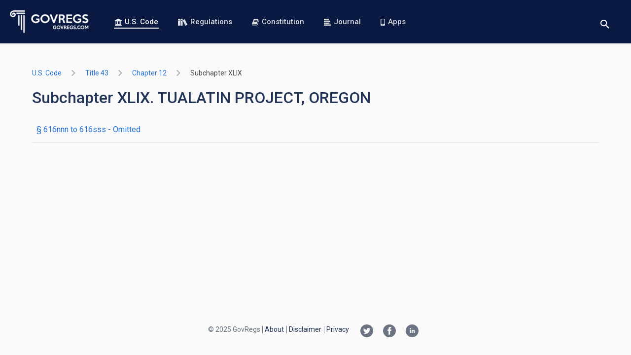

--- FILE ---
content_type: text/html; charset=utf-8
request_url: https://www.govregs.com/uscode/title43_chapter12_subchapterXLIX
body_size: 2961
content:
<!DOCTYPE html>
<html data-vue-meta-server-rendered lang="en" data-vue-meta="%7B%22lang%22:%7B%221%22:%22en%22%7D%7D">
<head >
  <meta data-vue-meta="1" charset="utf-8"><meta data-vue-meta="1" httpEquiv="X-UA-Compatible" content="IE=edge,chrome=1"><meta data-vue-meta="1" name="viewport" content="width=device-width, initial-scale=1.0, maximum-scale=1.0, user-scalable=no"><meta data-vue-meta="1" name="HandheldFriendly" content="true"><meta data-vue-meta="1" data-vmid="author" name="author" content="GovRegs.com"><meta data-vue-meta="1" data-vmid="description" name="description" content="Searchable text of the Subchapter XLIX. TUALATIN PROJECT, OREGON (US Code), including Notes, Amendments, and Table of Authorities">
  <title>Subchapter XLIX. TUALATIN PROJECT, OREGON</title>
  <link data-vue-meta="1" rel="manifest" href="/manifest.json"><link data-vue-meta="1" rel="preconnect" href="https://fonts.gstatic.com"><link data-vue-meta="1" rel="preconnect" href="https://fonts.googleapis.com"><link data-vue-meta="1" rel="preload" as="image" href="/static/img/logo-landing-page.png"><link data-vue-meta="1" rel="stylesheet" href="https://fonts.googleapis.com/css?family=Roboto:400,400i,500,500i,700,700i&amp;display=swap&amp;subset=latin">
  
  
  
<link rel="preload" href="/dist/runtime.c9bed0c4fcea69f3260f.js" as="script"><link rel="preload" href="/dist/vendors~app.3afcf25f9a197e6703b5.js" as="script"><link rel="preload" href="/dist/common.7bcd1a8e0150fa7a98d1.css" as="style"><link rel="preload" href="/dist/app.7bcd1a8e0150fa7a98d1.js" as="script"><link rel="prefetch" href="/dist/blog.15cee59a193a6bbeb9e2.js"><link rel="prefetch" href="/dist/common.03ae24015a61ddd02d6d.css"><link rel="prefetch" href="/dist/common.15cee59a193a6bbeb9e2.css"><link rel="prefetch" href="/dist/common.26a495e633e4d61c4070.css"><link rel="prefetch" href="/dist/common.9dd6be06b0d5464ad0b9.css"><link rel="prefetch" href="/dist/common.be25ecb5b171a173db9f.css"><link rel="prefetch" href="/dist/constitution.03ae24015a61ddd02d6d.js"><link rel="prefetch" href="/dist/landing.26a495e633e4d61c4070.js"><link rel="prefetch" href="/dist/service.be25ecb5b171a173db9f.js"><link rel="prefetch" href="/dist/vendors~blog.9dd6be06b0d5464ad0b9.js"><link rel="stylesheet" href="/dist/common.7bcd1a8e0150fa7a98d1.css"></head>
<body  class="">



<div id="app" data-server-rendered="true"><header><div class="header"><a href="/" aria-label="Govregs logo" class="header__logo router-link-active"><img src="/static/img/logo-landing-page.png" alt="Govregs" class="header__img"></a><!----><nav class="header__nav"><a href="/uscode/" class="header__link router-link-active"><svg class="icon icon-bank"><use xlink:href="/static/main-symbol-defs.svg#icon-bank"></use></svg>
        U.S. Code
      </a><a href="/regulations/" class="header__link"><svg class="icon icon-books-white"><use xlink:href="/static/main-symbol-defs.svg#icon-books-white"></use></svg>
        Regulations
      </a><a href="/constitution" class="header__link"><svg class="icon icon-book"><use xlink:href="/static/main-symbol-defs.svg#icon-book"></use></svg>
        Constitution
      </a><a href="/journal/" class="header__link"><svg class="icon icon-blog-blue"><use xlink:href="/static/main-symbol-defs.svg#icon-blog-blue"></use></svg>
        Journal
      </a><a href="/apps" class="header__link"><svg class="icon icon-phone"><use xlink:href="/static/main-symbol-defs.svg#icon-phone"></use></svg>
        Apps
      </a></nav><div class="header__actions"><div class="search-wrapper"><button aria-label="Toggle search" class="btn btn-reset btn-search-opener"><svg class="icon icon-search"><use xlink:href="/static/main-symbol-defs.svg#icon-search"></use></svg></button><form class="search header__search-form search--small" style="display:none;"><button disabled="disabled" aria-label="Search" class="btn search__btn"><svg class="icon icon-search"><use xlink:href="/static/main-symbol-defs.svg#icon-search"></use></svg></button><input id="landing_content_search_input" type="text" autofocus="autofocus" tabindex="0" aria-label="Search" placeholder="i.e. Senator, labor standarts…" value="" class="input search__input"><div id="landing_content_search_select" class="gr-select gr-select--small"><button type="button" class="btn gr-select__opener"><span class="gr-select__label">U.S. Code</span><svg class="icon icon-chevron-down"><use xlink:href="/static/chevrons-symbol-defs.svg#icon-chevron-down"></use></svg></button><div class="gr-select__body" style="display:none;"><button type="button" class="btn gr-select__item"><svg class="icon icon-check"><use xlink:href="/static/main-symbol-defs.svg#icon-check"></use></svg><span class="gr-select__label">U.S. Code</span></button><button type="button" class="btn gr-select__item"><svg class="icon icon-check" style="display:none;"><use xlink:href="/static/main-symbol-defs.svg#icon-check"></use></svg><span class="gr-select__label">Regulations</span></button></div></div></form></div><button aria-label="Toggle menu" class="header__toggle"><span>menu</span></button></div></div></header><main class="main container container--xmd"><div><div class="uscode"><div class="uscode-breadcrumbs"><ol class="app-base-breadcrumbs"><li class="app-base-breadcrumbs__item"><div class="tooltip-v2__wrapper"><div class="tooltip-v2__target"><a href="/uscode/" class="app-router-link-breadcrumb router-link-active">
    U.S. Code
  </a></div><div role="tooltip" class="tooltip-v2"><div data-popper-arrow class="tooltip-v2__arrow"></div><span>All Titles</span></div></div><svg class="icon icon-right-arrow app-base-breadcrumbs__icon"><use xlink:href="/static/arrows-symbol-defs.svg#icon-right-arrow"></use></svg></li><li class="app-base-breadcrumbs__item"><div class="tooltip-v2__wrapper"><div class="tooltip-v2__target"><a href="/uscode/title43" class="app-router-link-breadcrumb">
    title 43
  </a></div><div role="tooltip" class="tooltip-v2"><div data-popper-arrow class="tooltip-v2__arrow"></div><span>PUBLIC LANDS</span></div></div><svg class="icon icon-right-arrow app-base-breadcrumbs__icon"><use xlink:href="/static/arrows-symbol-defs.svg#icon-right-arrow"></use></svg></li><li class="app-base-breadcrumbs__item"><div class="tooltip-v2__wrapper"><div class="tooltip-v2__target"><a href="/uscode/title43_chapter12" class="app-router-link-breadcrumb">
    chapter 12
  </a></div><div role="tooltip" class="tooltip-v2"><div data-popper-arrow class="tooltip-v2__arrow"></div><span>RECLAMATION AND IRRIGATION OF LANDS BY FEDERAL GOVERNMENT</span></div></div><svg class="icon icon-right-arrow app-base-breadcrumbs__icon"><use xlink:href="/static/arrows-symbol-defs.svg#icon-right-arrow"></use></svg></li><li class="app-base-breadcrumbs__item app-base-breadcrumbs__item--last-child"><div class="tooltip-v2__wrapper"><div class="tooltip-v2__target"><a href="/uscode/title43_chapter12_subchapterXLIX" aria-current="page" class="app-router-link-breadcrumb router-link-exact-active router-link-active">
    subchapter XLIX
  </a></div><div role="tooltip" class="tooltip-v2"><div data-popper-arrow class="tooltip-v2__arrow"></div><span>TUALATIN PROJECT, OREGON</span></div></div></li></ol></div><!----><div><h1 class="m-b-16">Subchapter XLIX. TUALATIN PROJECT, OREGON</h1><ul class="sub-title-list list-unstyled"><li class="sub-title-list__item"><a href="/uscode/title43_chapter12_subchapterXLIX_section616nnn%20to%20616sss" id="uscode_list_title-43-chapter-12-subchapter-xlix-section-616-nnn-to-616-sss_link" class="sub-title-list__link"><span class="title"><span class="first-letter-capitalize">
            § 616nnn to 616sss
          </span> -  Omitted
      </span></a></li></ul></div><!----></div></div></main><footer class="footer"><div class="footer-holder container container--xmd"><ul class="social-list"><li><a href="https://twitter.com/govregs" target="_blank" aria-label="Twitter link"><svg class="icon icon-twitter-circle"><use xlink:href="/static/social-symbol-defs.svg#icon-twitter-circle"></use></svg></a></li><li><a href="https://www.facebook.com/govregs" target="_blank" aria-label="Facebook link"><svg class="icon icon-facebook-circle"><use xlink:href="/static/social-symbol-defs.svg#icon-facebook-circle"></use></svg></a></li><li><a href="https://www.linkedin.com/company/govregs" target="_blank" aria-label="Linkedin link"><svg class="icon icon-linkedin-circle"><use xlink:href="/static/social-symbol-defs.svg#icon-linkedin-circle"></use></svg></a></li></ul><span class="copyright font-regular">
      © 2025 GovRegs
    </span><nav class="footer-nav"><ul class="list-unstyled"><li class="footer-nav__item"><a href="/about">
            About
          </a></li><li class="footer-nav__item"><a href="/disclaimer">
            Disclaimer
          </a></li><li class="footer-nav__item"><a href="/privacy">
            Privacy
          </a></li></ul></nav></div></footer><!----><!----></div><script>window.__INITIAL_STATE__={"regulations":{"list":[],"breadcrumbs":{},"isLoadingSearchResults":true,"itemsCount":0,"regulations":{},"regulation":{},"filters":{"query":"","page":1,"limit":10,"nodeId":""},"sections":{},"rangeSections":{},"redirectTo":null,"lastUpdate":"","exitSearchNodeIdUrl":"","searchWithInPath":[]},"uscode":{"breadcrumbs":{"title43":"PUBLIC LANDS","title43_chapter12_subchapterXLIX":"TUALATIN PROJECT, OREGON","title43_chapter12":"RECLAMATION AND IRRIGATION OF LANDS BY FEDERAL GOVERNMENT"},"isLoading":false,"isLoadingSearchResults":true,"itemsPerPage":"","total":"","currentPage":"","filters":{"query":"","page":1,"limit":10,"nodeId":"root","search_nodes":1,"search_notes":1},"uscodeList":[],"lastUpdate":"2025-12-21T06:10:28.501406","sections":[],"rangeSections":{},"redirectTo":null,"dataUscode":{"uscode_updated_at":"2025-12-21T06:10:28.501406","node_id":"title43_chapter12_subchapterXLIX","type":"list","uscode":[{"node_type":"SECTION","section_to":"§ 616sss","heading":" Omitted","node_name":null,"num_value":"616nnn to 616sss","section_from":"§ 616nnn","title":null,"num_text":"§§ 616nnn to 616sss.","node_id":"title43_chapter12_subchapterXLIX_section616nnn to 616sss"}],"title_updated_at":"2025-08-11T12:16:18","breadcrumbs":{"title43":"PUBLIC LANDS","title43_chapter12_subchapterXLIX":"TUALATIN PROJECT, OREGON","title43_chapter12":"RECLAMATION AND IRRIGATION OF LANDS BY FEDERAL GOVERNMENT"}}},"constitution":{"isLoading":false,"constitutionData":[]},"envModes":{"touch":false},"blog":{"blog":{},"prevSlug":null,"nextSlug":null,"meta":{},"blogs":[],"authors":[],"categories":[],"filterByAuthor":"","filters":{"sort":"","author":"","category":""}},"search":{"selectedSearchSpace":"U.S. Code"},"author":{"author":null,"articles":[]},"support":{},"route":{"name":"uscode.listing","path":"\u002Fuscode\u002Ftitle43_chapter12_subchapterXLIX","hash":"","query":{},"params":{"title":"title43_chapter12_subchapterXLIX"},"fullPath":"\u002Fuscode\u002Ftitle43_chapter12_subchapterXLIX","meta":{"requiresAuth":true,"path":"\u002Fuscode\u002Ftitle43_chapter12_subchapterXLIX"},"from":{"name":null,"path":"\u002F","hash":"","query":{},"params":{},"fullPath":"\u002F","meta":{}}},"lastRouteLocation":{"path":"\u002Fuscode\u002Ftitle43_chapter12_subchapterXLIX","query":{}}};(function(){var s;(s=document.currentScript||document.scripts[document.scripts.length-1]).parentNode.removeChild(s);}());</script><script src="/dist/runtime.c9bed0c4fcea69f3260f.js" defer></script><script src="/dist/vendors~app.3afcf25f9a197e6703b5.js" defer></script><script src="/dist/app.7bcd1a8e0150fa7a98d1.js" defer></script>




  <!-- Global site tag (gtag.js) - Google Analytics -->
  <script async src="https://www.googletagmanager.com/gtag/js?id=UA-73714791-1"></script>
  <script>
    window.dataLayer = window.dataLayer || [];
    function gtag(){dataLayer.push(arguments);}
    gtag('js', new Date());
    gtag('config', 'UA-73714791-1');
  </script>





</body>
</html>


--- FILE ---
content_type: text/css; charset=UTF-8
request_url: https://www.govregs.com/dist/common.7bcd1a8e0150fa7a98d1.css
body_size: 14176
content:
.gr-select{position:relative;-webkit-box-align:center;-ms-flex-align:center;align-items:center;width:158px;background-color:#fff;color:#223358;z-index:1}.gr-select--opened .gr-select__opener .icon{-webkit-transform:translateY(-50%) rotate(180deg);transform:translateY(-50%) rotate(180deg)}.gr-select__label{max-width:90px;text-overflow:ellipsis;white-space:nowrap;overflow:hidden}.gr-select__body{position:absolute;top:100%;right:0;left:0;background-color:#fff}.gr-select__item.btn{position:relative;width:100%;min-width:auto;height:42px;padding:0 0 0 32px;font-weight:400;text-align:left;text-overflow:ellipsis;white-space:nowrap;cursor:pointer;overflow:hidden}.gr-select__item.btn:hover{background-color:#f2f8fe}.gr-select__item.btn .icon{position:absolute;top:50%;left:12px;-webkit-transform:translateY(-50%);transform:translateY(-50%);font-size:8px}.gr-select__opener.btn{min-width:auto;width:100%;height:47px;padding:0 32px;font-weight:400;text-align:left;-webkit-box-pack:justify;-ms-flex-pack:justify;justify-content:space-between;cursor:pointer}.gr-select__opener.btn .icon{-webkit-transition:-webkit-transform .3s ease-in-out;transition:-webkit-transform .3s ease-in-out;transition:transform .3s ease-in-out;transition:transform .3s ease-in-out,-webkit-transform .3s ease-in-out;position:absolute;top:50%;right:16px;-webkit-transform:translateY(-50%) rotate(0);transform:translateY(-50%) rotate(0);font-size:11px}.gr-select--small{width:121px}.gr-select--small .gr-select__item.btn,.gr-select--small .gr-select__opener.btn{height:40px;font-size:14px}.gr-select--small .gr-select__opener.btn{padding:0 15px}.gr-select--small .gr-select__opener.btn .icon{right:12px}.search{display:-webkit-box;display:-ms-flexbox;display:flex;position:relative;-ms-flex-wrap:wrap;flex-wrap:wrap;border-radius:5px}.search .search__input{width:calc(100% - 158px);height:48px;padding-left:56px;border:none;border-radius:5px 0 0 5px}.search__btn.btn{-webkit-transition:opacity .3s ease-in-out;transition:opacity .3s ease-in-out;position:absolute;top:50%;left:20px;min-width:auto;padding:0;-webkit-transform:translateY(-50%);transform:translateY(-50%);cursor:pointer;opacity:1}@media (min-width:1200px){.search__btn.btn:not(:disabled):hover{opacity:.8}}.search__btn.btn:disabled{opacity:.3}.search .icon{font-size:18px}.search .gr-select{border-radius:0 5px 5px 0}.search .gr-select:before{position:absolute;top:50%;left:0;width:1px;height:28px;-webkit-transform:translateY(-50%);transform:translateY(-50%);background-color:#dbdee4;content:""}.search .gr-select--opened{border-bottom-right-radius:0}.search .gr-select__body{border-radius:0 0 5px 5px}.search--small{height:40px}@media (max-width:639px){.search--small{width:100%}}.search--small .search__input{width:calc(100% - 121px);height:40px;padding:0 15px 0 33px;font-size:14px}@media (max-width:639px){.search--small .search__input{width:100%;border-radius:5px 5px 0 0}}.search--small .search__btn{left:10px}@media (max-width:639px){.search--small .search__btn{top:10px;-webkit-transform:none;transform:none}}.search--small .search__btn:disabled{opacity:1}.search--small .icon{font-size:14px}@media (max-width:639px){.search--small .gr-select{width:100%;border-radius:0 0 5px 5px}}@media (max-width:639px){.search--small .gr-select--opened{border-radius:0}}@media (max-width:639px){.search--small .gr-select__opener.btn{padding:0 32px}}@media (max-width:639px){.search--small .gr-select:before{top:0;right:15px;left:15px;width:auto;height:1px}}.header{display:-webkit-box;display:-ms-flexbox;display:flex;position:relative;-webkit-box-align:center;-ms-flex-align:center;align-items:center;-webkit-box-pack:justify;-ms-flex-pack:justify;justify-content:space-between;width:100%;max-width:1400px;height:88px;margin:0 auto;padding:0 20px;background-color:#091942;-webkit-box-shadow:0 2px 4px 0 hsla(0,0%,84.3%,.5);box-shadow:0 2px 4px 0 hsla(0,0%,84.3%,.5);z-index:2}@media (min-width:1440px){.header{padding:0 40px}}@media (min-width:1200px){.header{-webkit-box-align:stretch;-ms-flex-align:stretch;align-items:stretch}}.header.nav-is-active .header__nav{right:0;opacity:1;visibility:visible}.header__logo{display:-webkit-box;display:-ms-flexbox;display:flex;-webkit-box-align:center;-ms-flex-align:center;align-items:center;width:100%;max-width:161px;-webkit-transition:none;transition:none}.header__img{-ms-flex-negative:0;flex-shrink:0;width:100%}.header__nav{-webkit-transition:opacity .3s ease-in-out,visibility .3s ease-in-out,right .3s ease-in-out;transition:opacity .3s ease-in-out,visibility .3s ease-in-out,right .3s ease-in-out;position:fixed;top:88px;right:100%;bottom:0;width:100%;background-color:#223358;opacity:0;visibility:hidden;z-index:1;overflow-y:auto}@media (min-width:1200px){.header__nav{display:-webkit-box;display:-ms-flexbox;display:flex;position:static;margin:0 0 0 32px;background-color:transparent;opacity:1;visibility:visible}}.header__nav .icon{display:inline;margin:4px 6px 0 0;font-size:14px;vertical-align:top}@media (min-width:1200px){.header__nav .icon{margin-top:1px}}.header__toggle{-webkit-transition:opacity .3s ease-in-out;transition:opacity .3s ease-in-out;position:relative;width:30px;height:20px;border:0;background-color:transparent;text-indent:-9999px;z-index:1}@media (min-width:1200px){.header__toggle{display:none}}.header__toggle:focus,.header__toggle:hover{color:#fff;opacity:.8}.header__toggle:after,.header__toggle:before,.header__toggle span{-webkit-transition:top .3s ease-in-out,width .3s ease-in-out,-webkit-transform .3s ease-in-out;transition:top .3s ease-in-out,width .3s ease-in-out,-webkit-transform .3s ease-in-out;transition:transform .3s ease-in-out,top .3s ease-in-out,width .3s ease-in-out;transition:transform .3s ease-in-out,top .3s ease-in-out,width .3s ease-in-out,-webkit-transform .3s ease-in-out;position:absolute;top:0;right:0;width:24px;height:2px;border-radius:4px;background-color:#fff;overflow:hidden;z-index:1}.header__toggle span{-webkit-transition:opacity .3s ease-in-out,visibility .3s ease-in-out;transition:opacity .3s ease-in-out,visibility .3s ease-in-out;top:50%;-webkit-transform:translateY(-50%);transform:translateY(-50%)}.nav-is-active .header__toggle span{opacity:0;visibility:hidden}.header__toggle:after,.header__toggle:before{content:""}.nav-is-active .header__toggle:after,.nav-is-active .header__toggle:before{top:50%;background-color:#fff}.header__toggle:after{top:16px;width:14px}.nav-is-active .header__toggle:after{top:50%;width:30px;-webkit-transform:translate(0) rotate(45deg);transform:translate(0) rotate(45deg)}.header__toggle:before{width:30px}.nav-is-active .header__toggle:before{top:50%;-webkit-transform:translate(0) rotate(-45deg);transform:translate(0) rotate(-45deg)}.header__link{-webkit-transition:background-color .3s ease-in-out,color .3s ease-in-out;transition:background-color .3s ease-in-out,color .3s ease-in-out;display:block;position:relative;width:100%;padding:20px 15px;border-bottom:1px solid #2b3b5e;background:#223358;color:#dadce0;font-size:18px;font-weight:500;line-height:1.1;text-align:center}@media (min-width:768px){.header__link{padding:15px}}@media (min-width:1200px){.header__link{display:-webkit-box;display:-ms-flexbox;display:flex;-webkit-box-align:center;-ms-flex-align:center;align-items:center;-webkit-box-pack:center;-ms-flex-pack:center;justify-content:center;width:auto;padding:0 20px;border:none;background:transparent;color:#dadce0;font-size:15px}}.header__link:before{-webkit-transition:background-color .3s ease-in-out;transition:background-color .3s ease-in-out;position:absolute;right:18px;bottom:30px;left:18px;background-color:transparent;content:""}@media (min-width:1200px){.header__link:last-child{margin-right:0}}@media (min-width:1200px){.header__link:focus,.header__link:hover{background-color:transparent;color:#fff}}@media (min-width:1200px){.header__link:hover:before{height:1px;background-color:#b5bcca}}.header__link.router-link-active{background-color:#3d5c9e}@media (min-width:1200px){.header__link.router-link-active{background-color:transparent;color:#fff}}@media (min-width:1200px){.header__link.router-link-active:before{height:2px;background-color:#fff}}.header__link.router-link-active:hover{cursor:default}.header__actions{display:-webkit-box;display:-ms-flexbox;display:flex;position:relative;top:0;-ms-flex-wrap:wrap;flex-wrap:wrap;-webkit-box-align:center;-ms-flex-align:center;align-items:center}.header__search-form{position:fixed;top:95px;left:50%;width:300px;-webkit-transform:translateX(-50%);transform:translateX(-50%);background-color:#fff;-webkit-box-shadow:0 2px 23px hsla(0,0%,82.7%,.5);box-shadow:0 2px 23px hsla(0,0%,82.7%,.5);z-index:1}@media (min-width:640px){.header__search-form{width:100%;max-width:400px}}@media (min-width:1300px){.header__search-form{display:-webkit-box!important;display:-ms-flexbox!important;display:flex!important;position:static;width:370px;-webkit-transform:none;transform:none;-webkit-box-shadow:none;box-shadow:none}}.header .btn.btn-search-opener{-webkit-transition:opacity .3s ease-in-out;transition:opacity .3s ease-in-out;margin-right:24px;color:#fff;font-size:18px;opacity:1}@media (min-width:1300px){.header .btn.btn-search-opener{display:none}}.header .btn.btn-search-opener:focus,.header .btn.btn-search-opener:hover{color:#fff;opacity:.8}.header .btn.btn-search-opener .icon-search{margin-top:9px}.list-settings-ckeckboxes{display:-webkit-box;display:-ms-flexbox;display:flex;-ms-flex-wrap:wrap;flex-wrap:wrap;-webkit-box-align:start;-ms-flex-align:start;align-items:start;-webkit-box-pack:center;-ms-flex-pack:center;justify-content:center;margin:0;padding:0;list-style-type:none}.list-settings-ckeckboxes li{padding:0 12px 9px}.footer{text-align:center}.footer-holder{padding:60px 0 27px;background-color:#fafafa}@media (min-width:768px){.footer-holder{padding:110px 0 27px}}@media (min-width:1024px){.footer-holder{display:-webkit-box;display:-ms-flexbox;display:flex;-ms-flex-wrap:wrap;flex-wrap:wrap;-webkit-box-align:center;-ms-flex-align:center;align-items:center;-webkit-box-pack:center;-ms-flex-pack:center;justify-content:center}}.footer--blog .footer-holder{background-color:#fff}.footer-holder .social-list{-webkit-box-pack:center;-ms-flex-pack:center;justify-content:center}@media (min-width:1024px){.footer-holder .social-list{-webkit-box-pack:start;-ms-flex-pack:start;justify-content:flex-start;-webkit-box-ordinal-group:2;-ms-flex-order:1;order:1}}.footer--banner-on .footer-holder{padding:60px 0}@media (min-width:768px){.footer--banner-on .footer-holder{padding:110px 0 27px}}.footer-nav{display:inline-block;vertical-align:top}@media (min-width:1024px){.footer-nav{margin-right:8px}}.footer-nav__item{display:inline-block;position:relative;margin-bottom:10px;padding:0 5px;font-size:14px;line-height:1.1;vertical-align:top}.footer-nav__item:before{position:absolute;top:0;bottom:0;left:0;width:1px;background-color:#6c7484;content:""}.footer-nav a{color:#223358}@media (min-width:1024px){.footer-nav a{-webkit-transition:color .3s ease-in-out;transition:color .3s ease-in-out}}@media (min-width:1024px){.footer-nav a:hover{color:#2371d4}}.footer .copyright{display:inline-block;margin:0 4px 10px 0;color:#6c7484;font-size:14px;line-height:1.1;vertical-align:top}.app-banner{display:-webkit-box;display:-ms-flexbox;display:flex;-webkit-box-pack:justify;-ms-flex-pack:justify;justify-content:space-between;-webkit-box-align:center;-ms-flex-align:center;align-items:center;position:fixed;left:0;right:0;bottom:0;z-index:21;font-family:Helvetica,Arial,sans-serif;font-size:16px;font-weight:700;color:#fff;padding:5px;background-color:#091942}@media (min-width:768px){.app-banner{display:none}}.app-banner a{color:#fff}.app-banner a:hover{opacity:1;color:#fff;text-decoration:underline}.app-banner a:focus{color:#fff}.m-x-0{margin-right:0!important;margin-left:0!important}.m-x-16{margin-right:16px!important;margin-left:16px!important}.m-y-0{margin-top:0!important;margin-bottom:0!important}.m-y-6{margin-top:6px!important;margin-bottom:6px!important}.m-y-10{margin-top:10px!important;margin-bottom:10px!important}.m-y-16{margin-top:16px!important;margin-bottom:16px!important}.m-y-20{margin-top:20px!important;margin-bottom:20px!important}.m-y-30{margin-top:30px!important;margin-bottom:30px!important}.m-y-40{margin-top:40px!important;margin-bottom:40px!important}.m-t-10{margin-top:10px!important}.m-t-16{margin-top:16px!important}.m-t-20{margin-top:20px!important}.m-t-30{margin-top:30px!important}.m-r-4{margin-right:4px!important}.m-r-10{margin-right:10px!important}.m-r-16{margin-right:16px!important}.m-r-20{margin-right:20px!important}.m-r-24{margin-right:24px!important}.m-r-40{margin-right:40px!important}.m-r-50{margin-right:50px!important}.m-b-0{margin-bottom:0!important}.m-b-2{margin-bottom:2px!important}.m-b-6{margin-bottom:6px!important}.m-b-8{margin-bottom:8px!important}.m-b-10{margin-bottom:10px!important}.m-b-12{margin-bottom:12px!important}.m-b-16{margin-bottom:16px!important}.m-b-20{margin-bottom:20px!important}.m-b-22{margin-bottom:22px!important}.m-b-24{margin-bottom:24px!important}.m-b-30{margin-bottom:30px!important}.m-b-32{margin-bottom:32px!important}.m-b-40{margin-bottom:40px!important}.m-b-50{margin-bottom:50px!important}.m-b-60{margin-bottom:30px!important}@media (min-width:1024px){.m-b-60{margin-bottom:60px!important}}.m-b-64{margin-bottom:64px!important}.m-l-6{margin-left:6px!important}.m-l-10{margin-left:10px!important}.m-l-16{margin-left:16px!important}.m-l-20{margin-left:20px!important}.m-l-24{margin-left:24px!important}.p-x-0{padding-right:0!important;padding-left:0!important}.p-y-0{padding-top:0!important;padding-bottom:0!important}.p-y-2{padding-top:2px!important;padding-bottom:2px!important}.p-y-6{padding-top:5px!important;padding-bottom:5px!important}.p-y-10{padding-top:10px!important;padding-bottom:10px!important}.p-y-16{padding-top:16px!important;padding-bottom:16px!important}.p-y-20{padding-top:20px!important;padding-bottom:20px!important}.p-y-30{padding-top:30px!important;padding-bottom:30px!important}.p-y-40{padding-top:40px!important;padding-bottom:40px!important}.p-y-50{padding-top:50px!important;padding-bottom:50px!important}.p-y-60{padding-top:30px!important;padding-bottom:30px!important}@media (min-width:768px){.p-y-60{padding-top:60px!important;padding-bottom:60px!important}}.p-y-80{padding-top:30px!important;padding-bottom:30px!important}@media (min-width:768px){.p-y-80{padding-top:80px!important;padding-bottom:80px!important}}.p-x-10{padding-right:10px!important;padding-left:10px!important}.p-t-10{padding-top:10px!important}.p-t-20{padding-top:20px!important}.p-t-30{padding-top:30px!important}.p-t-40{padding-top:40px!important}.p-b-2{padding-bottom:2px!important}.p-b-6{padding-bottom:6px!important}.p-b-10{padding-bottom:10px!important}.p-b-20{padding-bottom:20px!important}.p-b-30{padding-bottom:30px!important}.p-b-40{padding-bottom:40px!important}.p-b-50{padding-bottom:50px!important}.p-l-6{padding-left:6px!important}html{-webkit-box-sizing:border-box;box-sizing:border-box}*,:after,:before{-webkit-box-sizing:inherit;box-sizing:inherit}*{max-height:1000000px}img{max-width:100%;height:auto}body{font:16px/1.5 Roboto,-apple-system,BlinkMacSystemFont,Segoe UI,Helvetica,Arial,sans-serif,Apple Color Emoji,Segoe UI Emoji;min-width:320px;-webkit-font-smoothing:antialiased;-moz-osx-font-smoothing:grayscale}/*! normalize.css v3.0.3 | MIT License | github.com/necolas/normalize.css */html{font-family:sans-serif;-ms-text-size-adjust:100%;-webkit-text-size-adjust:100%}body{margin:0}article,aside,details,figcaption,figure,footer,header,hgroup,main,menu,nav,section,summary{display:block}audio,canvas,progress,video{display:inline-block;vertical-align:baseline}audio:not([controls]){display:none;height:0}[hidden],template{display:none}a{background-color:transparent}a:active,a:hover{outline:0}abbr[title]{border-bottom:1px dotted}b,strong{font-weight:700}dfn{font-style:italic}h1{font-size:2em;margin:.67em 0}mark{background:#ff0;color:#000}small{font-size:80%}sub,sup{font-size:75%;line-height:0;position:relative;vertical-align:baseline}sup{top:-.5em}sub{bottom:-.25em}img{border:0}svg:not(:root){overflow:hidden}figure{margin:1em 40px}hr{-webkit-box-sizing:content-box;box-sizing:content-box;height:0}pre{overflow:auto}code,kbd,pre,samp{font-family:monospace,monospace;font-size:1em}button,input,optgroup,select,textarea{color:inherit;font:inherit;margin:0}button{overflow:visible}button,select{text-transform:none}button,html input[type=button],input[type=reset],input[type=submit]{-webkit-appearance:button;cursor:pointer}button[disabled],html input[disabled]{cursor:default}button::-moz-focus-inner,input::-moz-focus-inner{border:0;padding:0}input{line-height:normal}input[type=checkbox],input[type=radio]{-webkit-box-sizing:border-box;box-sizing:border-box;padding:0}input[type=number]::-webkit-inner-spin-button,input[type=number]::-webkit-outer-spin-button{height:auto}input[type=search]{-webkit-appearance:textfield;-webkit-box-sizing:content-box;box-sizing:content-box}input[type=search]::-webkit-search-cancel-button,input[type=search]::-webkit-search-decoration{-webkit-appearance:none}fieldset{border:1px solid silver;margin:0 2px;padding:.35em .625em .75em}legend{border:0;padding:0}textarea{overflow:auto}optgroup{font-weight:700}table{border-collapse:collapse;border-spacing:0}td,th{padding:0}body{font-family:Roboto,-apple-system,BlinkMacSystemFont,Segoe UI,Helvetica,Arial,sans-serif,Apple Color Emoji,Segoe UI Emoji;font-weight:400;background:#fff;color:#414549}b,strong{font-weight:800}.h1,.h2,.h3,.h4,.h5,.h6,h1,h2,h3,h4,h5,h6{margin:0 0 .5em;color:#223358;font-weight:500}@media (max-width:767px){.h1,.h2,.h3,.h4,.h5,.h6,h1,h2,h3,h4,h5,h6{line-height:1.2}}.h1,h1{font-size:32px;color:#223358}@media (max-width:767px){.h1,h1{font-size:30px;line-height:1.2}}.h2,h2{font-size:28px}.h3,h3{font-size:21px}.h4,h4{font-size:18px}.h5,h5{font-size:15px}.h6,h6{font-size:14px}p{margin:0 0 1em}mark{background:transparent;color:#2371d4}a{outline:none;cursor:pointer}a,a:focus,a:hover{text-decoration:none}.link,a,a[class^=router-link-active]{color:#2371d4}@media (min-width:1024px){.link,a,a[class^=router-link-active]{-webkit-transition:color .3s ease-in-out;transition:color .3s ease-in-out}}@media (min-width:1024px){.link:focus,.link:hover,a:focus,a:hover,a[class^=router-link-active]:focus,a[class^=router-link-active]:hover{color:#0c5eca}}.font-regular{font-weight:400!important}.font-medium{font-weight:500!important}.font-bold{font-weight:700!important}.text-uppercase{text-transform:uppercase}.first-letter-capitalize{text-transform:lowercase;display:inline-block}.first-letter-capitalize:first-letter{text-transform:uppercase}.text-xs{font-size:12px}.text-lg{font-size:18px;line-height:26px}@media (min-width:1024px){.text-lg{font-size:21px;line-height:32px}}.text-black{color:#000}.text-left{text-align:left!important}@media (min-width:768px){.text-left--md{text-align:left!important}}.text-center{text-align:center!important}@media (min-width:768px){.text-center--sm{text-align:center!important}}.text-right{text-align:right!important}@media (min-width:768px){.text-right--md{text-align:right!important}}.text-underline{text-decoration:underline}.list,ul:not([class]){margin:0 0 20px;padding:0;list-style:none}@media (min-width:768px){.list,ul:not([class]){margin:0 0 20px 28px}}.list li,ul:not([class]) li{position:relative;padding-left:22px;margin-bottom:10px}.list li:last-child,ul:not([class]) li:last-child{margin-bottom:0}.list li:before,ul:not([class]) li:before{content:"";position:absolute;top:9px;left:0;width:7px;height:7px;background:#2371d4;border-radius:50%}.list-titles li{padding-bottom:6px}@media (min-width:1024px){.list-titles li{padding-bottom:0}}.heading-page{margin-bottom:26px}@media (min-width:1024px){.heading-page{margin-bottom:12px}}.black-text-color{color:#000}.dark-text-color{color:#282828}.blue-text-color{color:#2371d4}.blue-dark-text-color{color:#223358}.text-font-lg{font-size:30px}.text-font-ms-to-lg{font-size:20px}@media (min-width:768px){.text-font-ms-to-lg{font-size:30px}}.list-unstyled{margin:0;padding:0;list-style:none}.link-disabled{cursor:default;pointer-events:none;color:grey}.well{padding:7px 9px;border:1px solid #000;border-radius:3px;background-color:#fff;font-size:14px}@media (min-width:1024px){.well{padding:9px 15px 10px;line-height:1.25}}.d-block{display:block}.d-flex{display:-webkit-box;display:-ms-flexbox;display:flex}.flex-column{-webkit-box-orient:vertical;-webkit-box-direction:normal;-ms-flex-direction:column;flex-direction:column}.flex-grow-1{-webkit-box-flex:1;-ms-flex-positive:1;flex-grow:1}.justify-end{-webkit-box-pack:end;-ms-flex-pack:end;justify-content:end}.align-items-center{-webkit-box-align:center;-ms-flex-align:center;align-items:center}@media (max-width:1024px){.down-lg-hidden{display:none!important}}.text-center{text-align:center}.font-size-sm{font-size:14px}.row{display:-webkit-box;display:-ms-flexbox;display:flex;-ms-flex-wrap:wrap;flex-wrap:wrap;margin-right:-25px;margin-left:-25px}.row>[class*=col]{padding-right:25px;padding-left:25px}.row--no-gutters{display:-webkit-box;display:-ms-flexbox;display:flex;-ms-flex-wrap:wrap;flex-wrap:wrap;margin-right:0;margin-left:0}.row--no-gutters>[class*=col]{padding-right:0;padding-left:0}.col,[class*=col-]{position:relative;-ms-flex-preferred-size:100%;flex-basis:100%;max-width:100%;min-height:1px;margin-right:0;margin-left:0}.col,.col-xs{-webkit-box-flex:1;-ms-flex:1;flex:1;width:auto;max-width:100%}.col-1,.col-xs-1{width:8.33333%;max-width:8.33333%}.col-1,.col-2,.col-xs-1,.col-xs-2{-webkit-box-flex:1;-ms-flex:auto;flex:auto}.col-2,.col-xs-2{width:16.66667%;max-width:16.66667%}.col-3,.col-xs-3{width:25%;max-width:25%}.col-3,.col-4,.col-xs-3,.col-xs-4{-webkit-box-flex:1;-ms-flex:auto;flex:auto}.col-4,.col-xs-4{width:33.33333%;max-width:33.33333%}.col-5,.col-xs-5{width:41.66667%;max-width:41.66667%}.col-5,.col-6,.col-xs-5,.col-xs-6{-webkit-box-flex:1;-ms-flex:auto;flex:auto}.col-6,.col-xs-6{width:50%;max-width:50%}.col-7,.col-xs-7{width:58.33333%;max-width:58.33333%}.col-7,.col-8,.col-xs-7,.col-xs-8{-webkit-box-flex:1;-ms-flex:auto;flex:auto}.col-8,.col-xs-8{width:66.66667%;max-width:66.66667%}.col-9,.col-xs-9{width:75%;max-width:75%}.col-9,.col-10,.col-xs-9,.col-xs-10{-webkit-box-flex:1;-ms-flex:auto;flex:auto}.col-10,.col-xs-10{width:83.33333%;max-width:83.33333%}.col-11,.col-xs-11{width:91.66667%;max-width:91.66667%}.col-11,.col-12,.col-xs-11,.col-xs-12{-webkit-box-flex:1;-ms-flex:auto;flex:auto}.col-12,.col-xs-12{width:100%;max-width:100%}.col-auto,.col-xs-auto{-webkit-box-flex:0;-ms-flex:0 1 auto;flex:0 1 auto;width:auto;max-width:100%}.col-stretch,.col-xs-stretch{-webkit-box-flex:1;-ms-flex:1 1 auto;flex:1 1 auto;width:auto;max-width:100%}@media (min-width:480px){.col-sm{-webkit-box-flex:1;-ms-flex:1;flex:1;width:auto;max-width:100%}.col-sm-1{width:8.33333%;max-width:8.33333%}.col-sm-1,.col-sm-2{-webkit-box-flex:1;-ms-flex:auto;flex:auto}.col-sm-2{width:16.66667%;max-width:16.66667%}.col-sm-3{width:25%;max-width:25%}.col-sm-3,.col-sm-4{-webkit-box-flex:1;-ms-flex:auto;flex:auto}.col-sm-4{width:33.33333%;max-width:33.33333%}.col-sm-5{width:41.66667%;max-width:41.66667%}.col-sm-5,.col-sm-6{-webkit-box-flex:1;-ms-flex:auto;flex:auto}.col-sm-6{width:50%;max-width:50%}.col-sm-7{width:58.33333%;max-width:58.33333%}.col-sm-7,.col-sm-8{-webkit-box-flex:1;-ms-flex:auto;flex:auto}.col-sm-8{width:66.66667%;max-width:66.66667%}.col-sm-9{width:75%;max-width:75%}.col-sm-9,.col-sm-10{-webkit-box-flex:1;-ms-flex:auto;flex:auto}.col-sm-10{width:83.33333%;max-width:83.33333%}.col-sm-11{width:91.66667%;max-width:91.66667%}.col-sm-11,.col-sm-12{-webkit-box-flex:1;-ms-flex:auto;flex:auto}.col-sm-12{width:100%;max-width:100%}.col-sm-auto{-webkit-box-flex:0;-ms-flex:0 1 auto;flex:0 1 auto;width:auto;max-width:100%}.col-sm-stretch{-webkit-box-flex:1;-ms-flex:1 1 auto;flex:1 1 auto;width:auto;max-width:100%}}@media (min-width:768px){.col-md{-webkit-box-flex:1;-ms-flex:1;flex:1;width:auto;max-width:100%}.col-md-1{width:8.33333%;max-width:8.33333%}.col-md-1,.col-md-2{-webkit-box-flex:1;-ms-flex:auto;flex:auto}.col-md-2{width:16.66667%;max-width:16.66667%}.col-md-3{width:25%;max-width:25%}.col-md-3,.col-md-4{-webkit-box-flex:1;-ms-flex:auto;flex:auto}.col-md-4{width:33.33333%;max-width:33.33333%}.col-md-5{width:41.66667%;max-width:41.66667%}.col-md-5,.col-md-6{-webkit-box-flex:1;-ms-flex:auto;flex:auto}.col-md-6{width:50%;max-width:50%}.col-md-7{width:58.33333%;max-width:58.33333%}.col-md-7,.col-md-8{-webkit-box-flex:1;-ms-flex:auto;flex:auto}.col-md-8{width:66.66667%;max-width:66.66667%}.col-md-9{width:75%;max-width:75%}.col-md-9,.col-md-10{-webkit-box-flex:1;-ms-flex:auto;flex:auto}.col-md-10{width:83.33333%;max-width:83.33333%}.col-md-11{width:91.66667%;max-width:91.66667%}.col-md-11,.col-md-12{-webkit-box-flex:1;-ms-flex:auto;flex:auto}.col-md-12{width:100%;max-width:100%}.col-md-auto{-webkit-box-flex:0;-ms-flex:0 1 auto;flex:0 1 auto;width:auto;max-width:100%}.col-md-stretch{-webkit-box-flex:1;-ms-flex:1 1 auto;flex:1 1 auto;width:auto;max-width:100%}}@media (min-width:1024px){.col-lg{-webkit-box-flex:1;-ms-flex:1;flex:1;width:auto;max-width:100%}.col-lg-1{width:8.33333%;max-width:8.33333%}.col-lg-1,.col-lg-2{-webkit-box-flex:1;-ms-flex:auto;flex:auto}.col-lg-2{width:16.66667%;max-width:16.66667%}.col-lg-3{width:25%;max-width:25%}.col-lg-3,.col-lg-4{-webkit-box-flex:1;-ms-flex:auto;flex:auto}.col-lg-4{width:33.33333%;max-width:33.33333%}.col-lg-5{width:41.66667%;max-width:41.66667%}.col-lg-5,.col-lg-6{-webkit-box-flex:1;-ms-flex:auto;flex:auto}.col-lg-6{width:50%;max-width:50%}.col-lg-7{width:58.33333%;max-width:58.33333%}.col-lg-7,.col-lg-8{-webkit-box-flex:1;-ms-flex:auto;flex:auto}.col-lg-8{width:66.66667%;max-width:66.66667%}.col-lg-9{width:75%;max-width:75%}.col-lg-9,.col-lg-10{-webkit-box-flex:1;-ms-flex:auto;flex:auto}.col-lg-10{width:83.33333%;max-width:83.33333%}.col-lg-11{width:91.66667%;max-width:91.66667%}.col-lg-11,.col-lg-12{-webkit-box-flex:1;-ms-flex:auto;flex:auto}.col-lg-12{width:100%;max-width:100%}.col-lg-auto{-webkit-box-flex:0;-ms-flex:0 1 auto;flex:0 1 auto;width:auto;max-width:100%}.col-lg-stretch{-webkit-box-flex:1;-ms-flex:1 1 auto;flex:1 1 auto;width:auto;max-width:100%}}@media (min-width:1200px){.col-xl{-webkit-box-flex:1;-ms-flex:1;flex:1;width:auto;max-width:100%}.col-xl-1{width:8.33333%;max-width:8.33333%}.col-xl-1,.col-xl-2{-webkit-box-flex:1;-ms-flex:auto;flex:auto}.col-xl-2{width:16.66667%;max-width:16.66667%}.col-xl-3{width:25%;max-width:25%}.col-xl-3,.col-xl-4{-webkit-box-flex:1;-ms-flex:auto;flex:auto}.col-xl-4{width:33.33333%;max-width:33.33333%}.col-xl-5{width:41.66667%;max-width:41.66667%}.col-xl-5,.col-xl-6{-webkit-box-flex:1;-ms-flex:auto;flex:auto}.col-xl-6{width:50%;max-width:50%}.col-xl-7{width:58.33333%;max-width:58.33333%}.col-xl-7,.col-xl-8{-webkit-box-flex:1;-ms-flex:auto;flex:auto}.col-xl-8{width:66.66667%;max-width:66.66667%}.col-xl-9{width:75%;max-width:75%}.col-xl-9,.col-xl-10{-webkit-box-flex:1;-ms-flex:auto;flex:auto}.col-xl-10{width:83.33333%;max-width:83.33333%}.col-xl-11{width:91.66667%;max-width:91.66667%}.col-xl-11,.col-xl-12{-webkit-box-flex:1;-ms-flex:auto;flex:auto}.col-xl-12{width:100%;max-width:100%}.col-xl-auto{-webkit-box-flex:0;-ms-flex:0 1 auto;flex:0 1 auto;width:auto;max-width:100%}.col-xl-stretch{-webkit-box-flex:1;-ms-flex:1 1 auto;flex:1 1 auto;width:auto;max-width:100%}}@media (min-width:1400px){.col-xxl{-webkit-box-flex:1;-ms-flex:1;flex:1;width:auto;max-width:100%}.col-xxl-1{width:8.33333%;max-width:8.33333%}.col-xxl-1,.col-xxl-2{-webkit-box-flex:1;-ms-flex:auto;flex:auto}.col-xxl-2{width:16.66667%;max-width:16.66667%}.col-xxl-3{width:25%;max-width:25%}.col-xxl-3,.col-xxl-4{-webkit-box-flex:1;-ms-flex:auto;flex:auto}.col-xxl-4{width:33.33333%;max-width:33.33333%}.col-xxl-5{width:41.66667%;max-width:41.66667%}.col-xxl-5,.col-xxl-6{-webkit-box-flex:1;-ms-flex:auto;flex:auto}.col-xxl-6{width:50%;max-width:50%}.col-xxl-7{width:58.33333%;max-width:58.33333%}.col-xxl-7,.col-xxl-8{-webkit-box-flex:1;-ms-flex:auto;flex:auto}.col-xxl-8{width:66.66667%;max-width:66.66667%}.col-xxl-9{width:75%;max-width:75%}.col-xxl-9,.col-xxl-10{-webkit-box-flex:1;-ms-flex:auto;flex:auto}.col-xxl-10{width:83.33333%;max-width:83.33333%}.col-xxl-11{width:91.66667%;max-width:91.66667%}.col-xxl-11,.col-xxl-12{-webkit-box-flex:1;-ms-flex:auto;flex:auto}.col-xxl-12{width:100%;max-width:100%}.col-xxl-auto{-webkit-box-flex:0;-ms-flex:0 1 auto;flex:0 1 auto;width:auto;max-width:100%}.col-xxl-stretch{-webkit-box-flex:1;-ms-flex:1 1 auto;flex:1 1 auto;width:auto;max-width:100%}}.col-offset-0,.col-xs-offset-0{margin-left:0}.col-offset-1,.col-xs-offset-1{margin-left:8.33333%}.col-offset-2,.col-xs-offset-2{margin-left:16.66667%}.col-offset-3,.col-xs-offset-3{margin-left:25%}.col-offset-4,.col-xs-offset-4{margin-left:33.33333%}.col-offset-5,.col-xs-offset-5{margin-left:41.66667%}.col-offset-6,.col-xs-offset-6{margin-left:50%}.col-offset-7,.col-xs-offset-7{margin-left:58.33333%}.col-offset-8,.col-xs-offset-8{margin-left:66.66667%}.col-offset-9,.col-xs-offset-9{margin-left:75%}.col-offset-10,.col-xs-offset-10{margin-left:83.33333%}.col-offset-11,.col-xs-offset-11{margin-left:91.66667%}@media (min-width:480px){.col-sm-offset-0{margin-left:0}.col-sm-offset-1{margin-left:8.33333%}.col-sm-offset-2{margin-left:16.66667%}.col-sm-offset-3{margin-left:25%}.col-sm-offset-4{margin-left:33.33333%}.col-sm-offset-5{margin-left:41.66667%}.col-sm-offset-6{margin-left:50%}.col-sm-offset-7{margin-left:58.33333%}.col-sm-offset-8{margin-left:66.66667%}.col-sm-offset-9{margin-left:75%}.col-sm-offset-10{margin-left:83.33333%}.col-sm-offset-11{margin-left:91.66667%}}@media (min-width:768px){.col-md-offset-0{margin-left:0}.col-md-offset-1{margin-left:8.33333%}.col-md-offset-2{margin-left:16.66667%}.col-md-offset-3{margin-left:25%}.col-md-offset-4{margin-left:33.33333%}.col-md-offset-5{margin-left:41.66667%}.col-md-offset-6{margin-left:50%}.col-md-offset-7{margin-left:58.33333%}.col-md-offset-8{margin-left:66.66667%}.col-md-offset-9{margin-left:75%}.col-md-offset-10{margin-left:83.33333%}.col-md-offset-11{margin-left:91.66667%}}@media (min-width:1024px){.col-lg-offset-0{margin-left:0}.col-lg-offset-1{margin-left:8.33333%}.col-lg-offset-2{margin-left:16.66667%}.col-lg-offset-3{margin-left:25%}.col-lg-offset-4{margin-left:33.33333%}.col-lg-offset-5{margin-left:41.66667%}.col-lg-offset-6{margin-left:50%}.col-lg-offset-7{margin-left:58.33333%}.col-lg-offset-8{margin-left:66.66667%}.col-lg-offset-9{margin-left:75%}.col-lg-offset-10{margin-left:83.33333%}.col-lg-offset-11{margin-left:91.66667%}}@media (min-width:1200px){.col-xl-offset-0{margin-left:0}.col-xl-offset-1{margin-left:8.33333%}.col-xl-offset-2{margin-left:16.66667%}.col-xl-offset-3{margin-left:25%}.col-xl-offset-4{margin-left:33.33333%}.col-xl-offset-5{margin-left:41.66667%}.col-xl-offset-6{margin-left:50%}.col-xl-offset-7{margin-left:58.33333%}.col-xl-offset-8{margin-left:66.66667%}.col-xl-offset-9{margin-left:75%}.col-xl-offset-10{margin-left:83.33333%}.col-xl-offset-11{margin-left:91.66667%}}@media (min-width:1400px){.col-xxl-offset-0{margin-left:0}.col-xxl-offset-1{margin-left:8.33333%}.col-xxl-offset-2{margin-left:16.66667%}.col-xxl-offset-3{margin-left:25%}.col-xxl-offset-4{margin-left:33.33333%}.col-xxl-offset-5{margin-left:41.66667%}.col-xxl-offset-6{margin-left:50%}.col-xxl-offset-7{margin-left:58.33333%}.col-xxl-offset-8{margin-left:66.66667%}.col-xxl-offset-9{margin-left:75%}.col-xxl-offset-10{margin-left:83.33333%}.col-xxl-offset-11{margin-left:91.66667%}}.row--multi,.row-xs--multi{-ms-flex-wrap:wrap;flex-wrap:wrap}.row--line,.row-xs--line{-ms-flex-wrap:nowrap;flex-wrap:nowrap}@media (min-width:480px){.row-sm--multi{-ms-flex-wrap:wrap;flex-wrap:wrap}.row-sm--line{-ms-flex-wrap:nowrap;flex-wrap:nowrap}}@media (min-width:768px){.row-md--multi{-ms-flex-wrap:wrap;flex-wrap:wrap}.row-md--line{-ms-flex-wrap:nowrap;flex-wrap:nowrap}}@media (min-width:1024px){.row-lg--multi{-ms-flex-wrap:wrap;flex-wrap:wrap}.row-lg--line{-ms-flex-wrap:nowrap;flex-wrap:nowrap}}@media (min-width:1200px){.row-xl--multi{-ms-flex-wrap:wrap;flex-wrap:wrap}.row-xl--line{-ms-flex-wrap:nowrap;flex-wrap:nowrap}}@media (min-width:1400px){.row-xxl--multi{-ms-flex-wrap:wrap;flex-wrap:wrap}.row-xxl--line{-ms-flex-wrap:nowrap;flex-wrap:nowrap}}.row--top,.row-xs--top{-webkit-box-align:start;-ms-flex-align:start;align-items:flex-start}.row--middle,.row-xs--middle{-webkit-box-align:center;-ms-flex-align:center;align-items:center}.row--baseline,.row-xs--baseline{-webkit-box-align:baseline;-ms-flex-align:baseline;align-items:baseline}.row--bottom,.row-xs--bottom{-webkit-box-align:end;-ms-flex-align:end;align-items:flex-end}.row--stretch,.row-xs--stretch{-webkit-box-align:stretch;-ms-flex-align:stretch;align-items:stretch}@media (min-width:480px){.row-sm--top{-webkit-box-align:start;-ms-flex-align:start;align-items:flex-start}.row-sm--middle{-webkit-box-align:center;-ms-flex-align:center;align-items:center}.row-sm--baseline{-webkit-box-align:baseline;-ms-flex-align:baseline;align-items:baseline}.row-sm--bottom{-webkit-box-align:end;-ms-flex-align:end;align-items:flex-end}.row-sm--stretch{-webkit-box-align:stretch;-ms-flex-align:stretch;align-items:stretch}}@media (min-width:768px){.row-md--top{-webkit-box-align:start;-ms-flex-align:start;align-items:flex-start}.row-md--middle{-webkit-box-align:center;-ms-flex-align:center;align-items:center}.row-md--baseline{-webkit-box-align:baseline;-ms-flex-align:baseline;align-items:baseline}.row-md--bottom{-webkit-box-align:end;-ms-flex-align:end;align-items:flex-end}.row-md--stretch{-webkit-box-align:stretch;-ms-flex-align:stretch;align-items:stretch}}@media (min-width:1024px){.row-lg--top{-webkit-box-align:start;-ms-flex-align:start;align-items:flex-start}.row-lg--middle{-webkit-box-align:center;-ms-flex-align:center;align-items:center}.row-lg--baseline{-webkit-box-align:baseline;-ms-flex-align:baseline;align-items:baseline}.row-lg--bottom{-webkit-box-align:end;-ms-flex-align:end;align-items:flex-end}.row-lg--stretch{-webkit-box-align:stretch;-ms-flex-align:stretch;align-items:stretch}}@media (min-width:1200px){.row-xl--top{-webkit-box-align:start;-ms-flex-align:start;align-items:flex-start}.row-xl--middle{-webkit-box-align:center;-ms-flex-align:center;align-items:center}.row-xl--baseline{-webkit-box-align:baseline;-ms-flex-align:baseline;align-items:baseline}.row-xl--bottom{-webkit-box-align:end;-ms-flex-align:end;align-items:flex-end}.row-xl--stretch{-webkit-box-align:stretch;-ms-flex-align:stretch;align-items:stretch}}@media (min-width:1400px){.row-xxl--top{-webkit-box-align:start;-ms-flex-align:start;align-items:flex-start}.row-xxl--middle{-webkit-box-align:center;-ms-flex-align:center;align-items:center}.row-xxl--baseline{-webkit-box-align:baseline;-ms-flex-align:baseline;align-items:baseline}.row-xxl--bottom{-webkit-box-align:end;-ms-flex-align:end;align-items:flex-end}.row-xxl--stretch{-webkit-box-align:stretch;-ms-flex-align:stretch;align-items:stretch}}.row--left,.row-xs--left{-webkit-box-pack:start;-ms-flex-pack:start;justify-content:flex-start}.row--center,.row-xs--center{-webkit-box-pack:center;-ms-flex-pack:center;justify-content:center}.row--right,.row-xs--right{-webkit-box-pack:end;-ms-flex-pack:end;justify-content:flex-end}.row--between,.row-xs--between{-webkit-box-pack:justify;-ms-flex-pack:justify;justify-content:space-between}.row--around,.row-xs--around{-ms-flex-pack:distribute;justify-content:space-around}@media (min-width:480px){.row-sm--left{-webkit-box-pack:start;-ms-flex-pack:start;justify-content:flex-start}.row-sm--center{-webkit-box-pack:center;-ms-flex-pack:center;justify-content:center}.row-sm--right{-webkit-box-pack:end;-ms-flex-pack:end;justify-content:flex-end}.row-sm--between{-webkit-box-pack:justify;-ms-flex-pack:justify;justify-content:space-between}.row-sm--around{-ms-flex-pack:distribute;justify-content:space-around}}@media (min-width:768px){.row-md--left{-webkit-box-pack:start;-ms-flex-pack:start;justify-content:flex-start}.row-md--center{-webkit-box-pack:center;-ms-flex-pack:center;justify-content:center}.row-md--right{-webkit-box-pack:end;-ms-flex-pack:end;justify-content:flex-end}.row-md--between{-webkit-box-pack:justify;-ms-flex-pack:justify;justify-content:space-between}.row-md--around{-ms-flex-pack:distribute;justify-content:space-around}}@media (min-width:1024px){.row-lg--left{-webkit-box-pack:start;-ms-flex-pack:start;justify-content:flex-start}.row-lg--center{-webkit-box-pack:center;-ms-flex-pack:center;justify-content:center}.row-lg--right{-webkit-box-pack:end;-ms-flex-pack:end;justify-content:flex-end}.row-lg--between{-webkit-box-pack:justify;-ms-flex-pack:justify;justify-content:space-between}.row-lg--around{-ms-flex-pack:distribute;justify-content:space-around}}@media (min-width:1200px){.row-xl--left{-webkit-box-pack:start;-ms-flex-pack:start;justify-content:flex-start}.row-xl--center{-webkit-box-pack:center;-ms-flex-pack:center;justify-content:center}.row-xl--right{-webkit-box-pack:end;-ms-flex-pack:end;justify-content:flex-end}.row-xl--between{-webkit-box-pack:justify;-ms-flex-pack:justify;justify-content:space-between}.row-xl--around{-ms-flex-pack:distribute;justify-content:space-around}}@media (min-width:1400px){.row-xxl--left{-webkit-box-pack:start;-ms-flex-pack:start;justify-content:flex-start}.row-xxl--center{-webkit-box-pack:center;-ms-flex-pack:center;justify-content:center}.row-xxl--right{-webkit-box-pack:end;-ms-flex-pack:end;justify-content:flex-end}.row-xxl--between{-webkit-box-pack:justify;-ms-flex-pack:justify;justify-content:space-between}.row-xxl--around{-ms-flex-pack:distribute;justify-content:space-around}}[class*=dir-]{display:-webkit-box;display:-ms-flexbox;display:flex}.dir--row,.dir-xs--row{-webkit-box-orient:horizontal;-webkit-box-direction:normal;-ms-flex-direction:row;flex-direction:row}.dir--row-reverse,.dir-xs--row-reverse{-webkit-box-orient:horizontal;-webkit-box-direction:reverse;-ms-flex-direction:row-reverse;flex-direction:row-reverse}.dir--column,.dir-xs--column{-webkit-box-orient:vertical;-webkit-box-direction:normal;-ms-flex-direction:column;flex-direction:column}.dir--column-reverse,.dir-xs--column-reverse{-webkit-box-orient:vertical;-webkit-box-direction:reverse;-ms-flex-direction:column-reverse;flex-direction:column-reverse}@media (min-width:480px){.dir-sm--row{-webkit-box-orient:horizontal;-webkit-box-direction:normal;-ms-flex-direction:row;flex-direction:row}.dir-sm--row-reverse{-webkit-box-orient:horizontal;-webkit-box-direction:reverse;-ms-flex-direction:row-reverse;flex-direction:row-reverse}.dir-sm--column{-webkit-box-orient:vertical;-webkit-box-direction:normal;-ms-flex-direction:column;flex-direction:column}.dir-sm--column-reverse{-webkit-box-orient:vertical;-webkit-box-direction:reverse;-ms-flex-direction:column-reverse;flex-direction:column-reverse}}@media (min-width:768px){.dir-md--row{-webkit-box-orient:horizontal;-webkit-box-direction:normal;-ms-flex-direction:row;flex-direction:row}.dir-md--row-reverse{-webkit-box-orient:horizontal;-webkit-box-direction:reverse;-ms-flex-direction:row-reverse;flex-direction:row-reverse}.dir-md--column{-webkit-box-orient:vertical;-webkit-box-direction:normal;-ms-flex-direction:column;flex-direction:column}.dir-md--column-reverse{-webkit-box-orient:vertical;-webkit-box-direction:reverse;-ms-flex-direction:column-reverse;flex-direction:column-reverse}}@media (min-width:1024px){.dir-lg--row{-webkit-box-orient:horizontal;-webkit-box-direction:normal;-ms-flex-direction:row;flex-direction:row}.dir-lg--row-reverse{-webkit-box-orient:horizontal;-webkit-box-direction:reverse;-ms-flex-direction:row-reverse;flex-direction:row-reverse}.dir-lg--column{-webkit-box-orient:vertical;-webkit-box-direction:normal;-ms-flex-direction:column;flex-direction:column}.dir-lg--column-reverse{-webkit-box-orient:vertical;-webkit-box-direction:reverse;-ms-flex-direction:column-reverse;flex-direction:column-reverse}}@media (min-width:1200px){.dir-xl--row{-webkit-box-orient:horizontal;-webkit-box-direction:normal;-ms-flex-direction:row;flex-direction:row}.dir-xl--row-reverse{-webkit-box-orient:horizontal;-webkit-box-direction:reverse;-ms-flex-direction:row-reverse;flex-direction:row-reverse}.dir-xl--column{-webkit-box-orient:vertical;-webkit-box-direction:normal;-ms-flex-direction:column;flex-direction:column}.dir-xl--column-reverse{-webkit-box-orient:vertical;-webkit-box-direction:reverse;-ms-flex-direction:column-reverse;flex-direction:column-reverse}}@media (min-width:1400px){.dir-xxl--row{-webkit-box-orient:horizontal;-webkit-box-direction:normal;-ms-flex-direction:row;flex-direction:row}.dir-xxl--row-reverse{-webkit-box-orient:horizontal;-webkit-box-direction:reverse;-ms-flex-direction:row-reverse;flex-direction:row-reverse}.dir-xxl--column{-webkit-box-orient:vertical;-webkit-box-direction:normal;-ms-flex-direction:column;flex-direction:column}.dir-xxl--column-reverse{-webkit-box-orient:vertical;-webkit-box-direction:reverse;-ms-flex-direction:column-reverse;flex-direction:column-reverse}}.col--top,.col-xs--top{-ms-flex-item-align:start;align-self:flex-start}.col--middle,.col-xs--middle{-ms-flex-item-align:center;align-self:center}.col--baseline,.col-xs--baseline{-ms-flex-item-align:baseline;align-self:baseline}.col--bottom,.col-xs--bottom{-ms-flex-item-align:end;align-self:flex-end}.col--stretch,.col-xs--stretch{-ms-flex-item-align:stretch;align-self:stretch}@media (min-width:480px){.col-sm--top{-ms-flex-item-align:start;align-self:flex-start}.col-sm--middle{-ms-flex-item-align:center;align-self:center}.col-sm--baseline{-ms-flex-item-align:baseline;align-self:baseline}.col-sm--bottom{-ms-flex-item-align:end;align-self:flex-end}.col-sm--stretch{-ms-flex-item-align:stretch;align-self:stretch}}@media (min-width:768px){.col-md--top{-ms-flex-item-align:start;align-self:flex-start}.col-md--middle{-ms-flex-item-align:center;align-self:center}.col-md--baseline{-ms-flex-item-align:baseline;align-self:baseline}.col-md--bottom{-ms-flex-item-align:end;align-self:flex-end}.col-md--stretch{-ms-flex-item-align:stretch;align-self:stretch}}@media (min-width:1024px){.col-lg--top{-ms-flex-item-align:start;align-self:flex-start}.col-lg--middle{-ms-flex-item-align:center;align-self:center}.col-lg--baseline{-ms-flex-item-align:baseline;align-self:baseline}.col-lg--bottom{-ms-flex-item-align:end;align-self:flex-end}.col-lg--stretch{-ms-flex-item-align:stretch;align-self:stretch}}@media (min-width:1200px){.col-xl--top{-ms-flex-item-align:start;align-self:flex-start}.col-xl--middle{-ms-flex-item-align:center;align-self:center}.col-xl--baseline{-ms-flex-item-align:baseline;align-self:baseline}.col-xl--bottom{-ms-flex-item-align:end;align-self:flex-end}.col-xl--stretch{-ms-flex-item-align:stretch;align-self:stretch}}@media (min-width:1400px){.col-xxl--top{-ms-flex-item-align:start;align-self:flex-start}.col-xxl--middle{-ms-flex-item-align:center;align-self:center}.col-xxl--baseline{-ms-flex-item-align:baseline;align-self:baseline}.col-xxl--bottom{-ms-flex-item-align:end;align-self:flex-end}.col-xxl--stretch{-ms-flex-item-align:stretch;align-self:stretch}}.col--first,.col-xs--first{-webkit-box-ordinal-group:0;-ms-flex-order:-1;order:-1}.col--last,.col-xs--last{-webkit-box-ordinal-group:2;-ms-flex-order:1;order:1}.col--ordered,.col-xs--ordered{-webkit-box-ordinal-group:1;-ms-flex-order:0;order:0}@media (min-width:480px){.col-sm--first{-webkit-box-ordinal-group:0;-ms-flex-order:-1;order:-1}.col-sm--last{-webkit-box-ordinal-group:2;-ms-flex-order:1;order:1}.col-sm--ordered{-webkit-box-ordinal-group:1;-ms-flex-order:0;order:0}}@media (min-width:768px){.col-md--first{-webkit-box-ordinal-group:0;-ms-flex-order:-1;order:-1}.col-md--last{-webkit-box-ordinal-group:2;-ms-flex-order:1;order:1}.col-md--ordered{-webkit-box-ordinal-group:1;-ms-flex-order:0;order:0}}@media (min-width:1024px){.col-lg--first{-webkit-box-ordinal-group:0;-ms-flex-order:-1;order:-1}.col-lg--last{-webkit-box-ordinal-group:2;-ms-flex-order:1;order:1}.col-lg--ordered{-webkit-box-ordinal-group:1;-ms-flex-order:0;order:0}}@media (min-width:1200px){.col-xl--first{-webkit-box-ordinal-group:0;-ms-flex-order:-1;order:-1}.col-xl--last{-webkit-box-ordinal-group:2;-ms-flex-order:1;order:1}.col-xl--ordered{-webkit-box-ordinal-group:1;-ms-flex-order:0;order:0}}@media (min-width:1400px){.col-xxl--first{-webkit-box-ordinal-group:0;-ms-flex-order:-1;order:-1}.col-xxl--last{-webkit-box-ordinal-group:2;-ms-flex-order:1;order:1}.col-xxl--ordered{-webkit-box-ordinal-group:1;-ms-flex-order:0;order:0}}.container{width:100%;padding-right:10px;padding-left:10px;margin:0 auto}@media (min-width:768px){.container{padding-right:20px;padding-left:20px}}@media (min-width:1200px){.container{padding-right:65px;padding-left:65px}}.container--no-gutters{padding-right:0;padding-left:0}.container--lg{max-width:1600px}.container--xmd{max-width:1400px}.container--md{max-width:1170px}.container--sm{max-width:850px}.container--xs{max-width:650px}.row--gutters-sm{margin-left:-10px;margin-right:-10px}.row--gutters-sm>[class*=col-]{padding-left:10px;padding-right:10px}.icon{display:inline-block;width:1em;height:1em;stroke-width:0;stroke:currentColor;fill:currentColor}.icon-open-book{width:1.310546875em}.icon-arrow-blue2x{width:.7001953125em}.icon-eye2x{width:1.5em}.icon-user{width:.8330078125em}.icon-books-white{width:1.384765625em}.icon-phone{width:.599609375em}.icon-file-document{width:.8154296875em}.icon-opened-folder{width:1.39453125em}.icon-delete{width:.81640625em}.icon-search1{width:1.0166015625em}.icon-adobe{width:1.0078125em}.icon-book{width:1.25em}.icon-check{width:1.197265625em}.icon-chevron-down,.icon-chevron-left,.icon-chevron-right,.icon-chevron-up{width:1.541015625em}.icon-heart{width:1.0537109375em}.icon-info{width:.2431640625em}.icon-letter-2{width:1.369140625em}.icon-mark{width:.759765625em}.icon-open-eye{width:1.2998046875em}.icon-place{width:1.1171875em}.icon-print{width:1.0654296875em}.icon-text-editor{width:.9287109375em}.icon-arrow-down,.icon-arrow-up{width:.783203125em}.icon-arrow-left,.icon-arrow-right{width:1.001953125em}.icon-books{width:1.125em}.icon-book,.icon-law-office{width:1em}.btn{-webkit-transition:color .3s ease-in-out,background .3s ease-in-out,border .3s ease-in-out;transition:color .3s ease-in-out,background .3s ease-in-out,border .3s ease-in-out;display:-webkit-box;display:-ms-flexbox;display:flex;min-width:200px;padding:16px 20px;border:none;border-radius:3px;background-color:transparent;font:400 16px/18px Roboto,-apple-system,BlinkMacSystemFont,Segoe UI,Helvetica,Arial,sans-serif,Apple Color Emoji,Segoe UI Emoji;-webkit-box-align:center;-ms-flex-align:center;align-items:center;-webkit-box-pack:center;-ms-flex-pack:center;justify-content:center}.btn.btn-default{background-color:#f2f8fe;color:#223358}.btn.btn-default:hover{background-color:#398dfc;color:#fff}.btn.btn-brand{background-color:#2371d4;color:#fff}.btn.btn-brand:hover{background-color:#398dfc}.btn.btn-square{display:-webkit-box;display:-ms-flexbox;display:flex;-webkit-box-align:center;-ms-flex-align:center;align-items:center;-webkit-box-pack:center;-ms-flex-pack:center;justify-content:center;width:40px;min-width:auto;height:40px;padding:5px;border-radius:9px;background-color:#091942;color:#fff;font-size:14px;line-height:30px}.btn.btn-square:focus{color:#fff}.btn.btn-square:hover{background-color:#091942}.btn.btn-square.btn-lg{width:52px;min-width:auto;height:52px;border-radius:6px}.btn.btn-square.btn-xlg{width:60px;min-width:auto;height:60px;border-radius:0}@media (min-width:1024px){.btn.btn-square.btn-xlg{width:81px;height:81px}}.btn.btn-square.btn-xs{width:28px;min-width:auto;height:28px;border-radius:6px;line-height:18px}.btn.btn-square .icon{line-height:inherit;vertical-align:middle}.btn.btn-reset{min-width:auto;padding:0;border:none;border-radius:0;background-color:transparent;line-height:1;text-transform:none}.btn.btn-reset:focus{background-color:transparent;color:inherit}.btn.btn-reset:hover{background:transparent;color:inherit}.primary-link,.primary-link.btn-reset{-webkit-transition:color .3s ease-in-out;transition:color .3s ease-in-out;display:inline-block;color:#2371d4;font-weight:800;text-transform:uppercase;vertical-align:top}.primary-link.btn-reset:focus,.primary-link:focus{background-color:inherit;color:#2371d4}.primary-link.btn-reset:hover,.primary-link:hover{background-color:transparent;color:#223358}.checkbox{display:inline-block;font-weight:400;vertical-align:top}.checkbox__label{display:-webkit-box;display:-ms-flexbox;display:flex;position:relative;-webkit-box-align:start;-ms-flex-align:start;align-items:flex-start;cursor:pointer;-webkit-user-select:none;-moz-user-select:none;-ms-user-select:none;user-select:none}.checkbox__label:after{position:absolute;top:5px;left:6px;width:7px;height:10px;-webkit-transform:rotate(45deg);transform:rotate(45deg);border-color:#fff;border-style:solid;border-width:0 3px 3px 0;content:"";opacity:0;z-index:2}.checkbox__label:before{display:block;-webkit-box-flex:1;-ms-flex:1 0 auto;flex:1 0 auto;width:19px;height:19px;margin:2px 10px 0 0;border:1px solid hsla(0,0%,45.5%,.4);border-radius:3px;background:#fff;content:""}.checkbox__input{position:absolute;opacity:0;visibility:hidden}.checkbox__input:checked+.checkbox__label:before{background-color:#2371d4}.checkbox__input:checked+.checkbox__label:after{opacity:1}input,input[type=email],input[type=number],input[type=password],input[type=search],input[type=tel],input[type=text],textarea{width:100%;height:44px;padding:0 13px;border:1px solid #dfe2e4;border-radius:3px;background-color:#fff;color:#414549;font-size:16px;line-height:1.5;-webkit-box-sizing:border-box;box-sizing:border-box}input:focus,input[type=email]:focus,input[type=number]:focus,input[type=password]:focus,input[type=search]:focus,input[type=tel]:focus,input[type=text]:focus,textarea:focus{border-color:#2371d4}input.disabled,input:disabled,input[type=email].disabled,input[type=email]:disabled,input[type=number].disabled,input[type=number]:disabled,input[type=password].disabled,input[type=password]:disabled,input[type=search].disabled,input[type=search]:disabled,input[type=tel].disabled,input[type=tel]:disabled,input[type=text].disabled,input[type=text]:disabled,textarea.disabled,textarea:disabled{border-color:#848484;background-color:#747474}input.disabled,input.readonly,input:-moz-read-only,input:disabled,input[type=email].disabled,input[type=email].readonly,input[type=email]:-moz-read-only,input[type=email]:disabled,input[type=number].disabled,input[type=number].readonly,input[type=number]:-moz-read-only,input[type=number]:disabled,input[type=password].disabled,input[type=password].readonly,input[type=password]:-moz-read-only,input[type=password]:disabled,input[type=search].disabled,input[type=search].readonly,input[type=search]:-moz-read-only,input[type=search]:disabled,input[type=tel].disabled,input[type=tel].readonly,input[type=tel]:-moz-read-only,input[type=tel]:disabled,input[type=text].disabled,input[type=text].readonly,input[type=text]:-moz-read-only,input[type=text]:disabled,textarea.disabled,textarea.readonly,textarea:-moz-read-only,textarea:disabled{cursor:not-allowed}input.disabled,input.readonly,input:disabled,input:read-only,input[type=email].disabled,input[type=email].readonly,input[type=email]:disabled,input[type=email]:read-only,input[type=number].disabled,input[type=number].readonly,input[type=number]:disabled,input[type=number]:read-only,input[type=password].disabled,input[type=password].readonly,input[type=password]:disabled,input[type=password]:read-only,input[type=search].disabled,input[type=search].readonly,input[type=search]:disabled,input[type=search]:read-only,input[type=tel].disabled,input[type=tel].readonly,input[type=tel]:disabled,input[type=tel]:read-only,input[type=text].disabled,input[type=text].readonly,input[type=text]:disabled,input[type=text]:read-only,textarea.disabled,textarea.readonly,textarea:disabled,textarea:read-only{cursor:not-allowed}input.readonly:focus,input:-moz-read-only:focus,input[type=email].readonly:focus,input[type=email]:-moz-read-only:focus,input[type=number].readonly:focus,input[type=number]:-moz-read-only:focus,input[type=password].readonly:focus,input[type=password]:-moz-read-only:focus,input[type=search].readonly:focus,input[type=search]:-moz-read-only:focus,input[type=tel].readonly:focus,input[type=tel]:-moz-read-only:focus,input[type=text].readonly:focus,input[type=text]:-moz-read-only:focus,textarea.readonly:focus,textarea:-moz-read-only:focus{border-color:#dfe2e4}input.readonly:focus,input:read-only:focus,input[type=email].readonly:focus,input[type=email]:read-only:focus,input[type=number].readonly:focus,input[type=number]:read-only:focus,input[type=password].readonly:focus,input[type=password]:read-only:focus,input[type=search].readonly:focus,input[type=search]:read-only:focus,input[type=tel].readonly:focus,input[type=tel]:read-only:focus,input[type=text].readonly:focus,input[type=text]:read-only:focus,textarea.readonly:focus,textarea:read-only:focus{border-color:#dfe2e4}input::-webkit-input-placeholder,input[type=email]::-webkit-input-placeholder,input[type=number]::-webkit-input-placeholder,input[type=password]::-webkit-input-placeholder,input[type=search]::-webkit-input-placeholder,input[type=tel]::-webkit-input-placeholder,input[type=text]::-webkit-input-placeholder,textarea::-webkit-input-placeholder{color:#838da2}input::-moz-placeholder,input[type=email]::-moz-placeholder,input[type=number]::-moz-placeholder,input[type=password]::-moz-placeholder,input[type=search]::-moz-placeholder,input[type=tel]::-moz-placeholder,input[type=text]::-moz-placeholder,textarea::-moz-placeholder{opacity:1;color:#838da2}input:-moz-placeholder,input[type=email]:-moz-placeholder,input[type=number]:-moz-placeholder,input[type=password]:-moz-placeholder,input[type=search]:-moz-placeholder,input[type=tel]:-moz-placeholder,input[type=text]:-moz-placeholder,textarea:-moz-placeholder{color:#838da2}input:-ms-input-placeholder,input[type=email]:-ms-input-placeholder,input[type=number]:-ms-input-placeholder,input[type=password]:-ms-input-placeholder,input[type=search]:-ms-input-placeholder,input[type=tel]:-ms-input-placeholder,input[type=text]:-ms-input-placeholder,textarea:-ms-input-placeholder{color:#838da2}input.placeholder,input[type=email].placeholder,input[type=number].placeholder,input[type=password].placeholder,input[type=search].placeholder,input[type=tel].placeholder,input[type=text].placeholder,textarea.placeholder{color:#838da2}input:-webkit-autofill,input:-webkit-autofill:active,input:-webkit-autofill:focus,input:-webkit-autofill:hover{-webkit-transition:background-color 5000s ease-in-out 0s!important;transition:background-color 5000s ease-in-out 0s!important}.input,input[type=email],input[type=number],input[type=password],input[type=search],input[type=tel],input[type=text]{text-overflow:ellipsis;white-space:nowrap;overflow:hidden}input[type=number]{-moz-appearance:textfield}textarea{resize:vertical;min-height:80px}textarea.textarea--md{min-height:175px}.input,button,input[type=button],input[type=email],input[type=file],input[type=number],input[type=number]::-webkit-inner-spin-button,input[type=number]::-webkit-outer-spin-button,input[type=password],input[type=reset],input[type=search],input[type=submit],input[type=tel],input[type=text],textarea{-webkit-appearance:none}.input:focus,button:focus,input[type=button]:focus,input[type=email]:focus,input[type=file]:focus,input[type=number]:focus,input[type=password]:focus,input[type=reset]:focus,input[type=search]:focus,input[type=submit]:focus,input[type=tel]:focus,input[type=text]:focus,textarea:focus{outline:none;-webkit-box-shadow:none;box-shadow:none}button,input[type=button],input[type=file],input[type=reset],input[type=submit]{cursor:pointer}.input-group{position:relative}.input-group.left-icon .icon{left:27px}.input-group.left-icon .input{padding-left:56px}.input-group .icon{position:absolute;top:50%;left:10px;-webkit-transform:translateY(-50%);transform:translateY(-50%);z-index:1}.input-group .input{padding-left:56px}textarea{resize:none;vertical-align:top}.form-row{margin-bottom:28px}@media (min-width:768px){.form-row--two-cols{display:-webkit-box;display:-ms-flexbox;display:flex;margin:0 -10px 28px}}.form-row label{display:block;position:relative}.form-error .error-message{display:block}.form-error input,.form-error textarea{border-color:#e16868}@media (min-width:768px){.form-col{width:50%;padding:0 10px}}@media (max-width:767px){.form-col:first-child{margin-bottom:28px}}.form-label{display:inline-block;margin-bottom:5px;font-weight:500}.error-message{display:none;position:absolute;top:100%;left:0;width:100%;color:#e16868;font-size:12px}.social-list{display:-webkit-box;display:-ms-flexbox;display:flex;-ms-flex-wrap:wrap;flex-wrap:wrap;margin:0;padding:0;list-style-type:none}.social-list li{padding:0 10px 13px}@media (min-width:1024px){.social-list li{padding:5px 10px}}.social-list li a{-webkit-transition:color .3s ease-in-out;transition:color .3s ease-in-out;display:inline-block;color:#6c7484;font-size:26px;line-height:1;vertical-align:top}@media (min-width:1024px){.social-list li a:hover{color:#414549}}.breadcrumbs-inner{display:-webkit-box;display:-ms-flexbox;display:flex;-ms-flex-wrap:wrap;flex-wrap:wrap;font-size:14px;line-height:32px}@media (min-width:1024px){.breadcrumbs-inner a{-webkit-transition:opacity .3s ease-in-out;transition:opacity .3s ease-in-out}}.breadcrumbs-inner a:focus,.breadcrumbs-inner a:hover,.breadcrumbs-inner a:visited{background-color:transparent;color:#23527c}@media (min-width:1024px){.breadcrumbs-inner a:hover{color:#23527c}}.breadcrumbs-inner a p{display:inline-block;margin-bottom:0}.breadcrumbs-inner a p:first-letter{text-transform:capitalize}.breadcrumbs-inner__item{display:-webkit-box;display:-ms-flexbox;display:flex;-webkit-box-align:center;-ms-flex-align:center;align-items:center}.breadcrumbs-inner__item:last-child a{color:#23527c;cursor:default;pointer-events:none}.breadcrumbs-inner__item:last-child a:hover{opacity:1}.breadcrumbs-inner__item button{display:-webkit-box;display:-ms-flexbox;display:flex;-webkit-box-align:center;-ms-flex-align:center;align-items:center;padding:0;border:none;background-color:transparent}@media (min-width:1024px){.breadcrumbs-inner__item button{-webkit-transition:color .3s ease-in-out;transition:color .3s ease-in-out}}.breadcrumbs-inner__item button:hover{color:#23527c}.breadcrumbs-inner__item .icon-right-arrow{display:inline-block;margin:0 5px;color:rgba(65,68,73,.4);font-size:12px;line-height:1;vertical-align:middle}.tooltip{-webkit-transition:opacity .3s ease-in-out,visibility .3s ease-in-out;transition:opacity .3s ease-in-out,visibility .3s ease-in-out;max-width:280px;border:1px solid #d6d6d6;border-radius:6px;background-color:#fff;color:#333;-webkit-box-shadow:0 3px 20px 0 rgba(0,0,0,.4);box-shadow:0 3px 20px 0 rgba(0,0,0,.4);opacity:0;visibility:hidden;z-index:100;-webkit-box-sizing:border-box;box-sizing:border-box}@media (min-width:768px){.tooltip{max-width:320px}}.tooltip-visible,.tooltip[aria-hidden]{opacity:1;visibility:visible}.tooltip[x-placement^=top]{margin-bottom:12px}.tooltip[x-placement^=top] .tooltip-arrow{top:100%;border-width:0 1px 1px 0!important;border-color:transparent #d6d6d6 #d6d6d6 transparent!important}.tooltip[x-placement^=bottom]{margin-top:12px}.tooltip[x-placement^=bottom] .tooltip-arrow{top:0;border-width:1px 0 0 1px!important;border-color:#d6d6d6 transparent transparent #d6d6d6!important}.tooltip[x-placement^=right]{margin-left:12px}.tooltip[x-placement^=right] .tooltip-arrow{top:50%;left:-6px;border-width:0 0 1px 1px!important;border-color:transparent transparent #d6d6d6 #d6d6d6!important}.tooltip[x-placement^=left]{margin-right:12px}.tooltip[x-placement^=left] .tooltip-arrow{top:50%;right:-6px;border-width:1px 1px 0 0!important;border-color:#d6d6d6 #d6d6d6 transparent transparent!important}.tooltip .tooltip-inner{position:relative;padding:5px;border-radius:6px;background-color:#fff;overflow:hidden;z-index:2}.tooltip .tooltip-arrow{position:absolute;width:10px;height:10px;-webkit-transform:translateY(-50%) rotate(45deg);transform:translateY(-50%) rotate(45deg);border-style:solid!important;background-color:#fff;-webkit-box-shadow:0 3px 20px 0 rgba(0,0,0,.4);box-shadow:0 3px 20px 0 rgba(0,0,0,.4);content:"";z-index:1}.tooltip[aria-hidden=true]{opacity:0;visibility:hidden;-webkit-transition:opacity .15s,visibility .15s;transition:opacity .15s,visibility .15s}.tooltip[aria-hidden=false]{opacity:1;visibility:visible;-webkit-transition:opacity .15s;transition:opacity .15s}.tooltip-icon{display:inline-block;width:22px;height:22px;border-radius:50%;background-color:hsla(0,0%,100%,.1);color:#fff;font:700 12px/22px Roboto,-apple-system,BlinkMacSystemFont,Segoe UI,Helvetica,Arial,sans-serif,Apple Color Emoji,Segoe UI Emoji;text-align:center;cursor:pointer;vertical-align:top}.tooltip-icon:before{content:"?"}.tooltip-icon.tooltip-icon--blue{background-color:rgba(35,113,212,.1);color:#2371d4}.v-popover span{outline:none}.tabset{display:-webkit-box;display:-ms-flexbox;display:flex;-ms-flex-wrap:wrap;flex-wrap:wrap;margin:0 0 18px;padding:0;font-size:16px;line-height:1;list-style-type:none}.tabset__item{min-width:160px;margin-right:15px;border:1px solid #c5c5c5;text-align:center}.tabset__item .btn{color:#454545}@media (min-width:768px){.tabset__item{margin-right:5px}}@media (min-width:1024px){.tabset__item{min-width:88px}}.tabset__item.is-active{border-bottom-color:#1d325c;background-color:#1d325c;pointer-events:none}.tabset__item.is-active .btn{cursor:default;color:#fff}.tabset__item .btn{padding:12px 28px;font-size:14px;-webkit-transition:none;transition:none}@media (min-width:1024px){.tabset__item .btn:hover{background-color:#ededed}}.v-select{position:relative;font-family:inherit}.v-select,.v-select *{-webkit-box-sizing:border-box;box-sizing:border-box}@-webkit-keyframes vSelectSpinner{0%{-webkit-transform:rotate(0deg);transform:rotate(0deg)}to{-webkit-transform:rotate(1turn);transform:rotate(1turn)}}@keyframes vSelectSpinner{0%{-webkit-transform:rotate(0deg);transform:rotate(0deg)}to{-webkit-transform:rotate(1turn);transform:rotate(1turn)}}.vs__fade-enter-active,.vs__fade-leave-active{-webkit-transition:opacity .15s cubic-bezier(1,.5,.8,1);transition:opacity .15s cubic-bezier(1,.5,.8,1)}.vs__fade-enter,.vs__fade-leave-to{opacity:0}.vs--disabled .vs__clear,.vs--disabled .vs__dropdown-toggle,.vs--disabled .vs__open-indicator,.vs--disabled .vs__search,.vs--disabled .vs__selected{cursor:not-allowed;background-color:#f8f8f8}.v-select[dir=rtl] .vs__actions{padding:0 3px 0 6px}.v-select[dir=rtl] .vs__clear{margin-left:6px;margin-right:0}.v-select[dir=rtl] .vs__deselect{margin-left:0;margin-right:2px}.v-select[dir=rtl] .vs__dropdown-menu{text-align:right}.vs__dropdown-toggle{-webkit-appearance:none;-moz-appearance:none;appearance:none;padding:0 0 4px;background:none;border:1px solid rgba(60,60,60,.26);border-radius:4px;white-space:normal}.vs__dropdown-toggle,.vs__selected-options{display:-webkit-box;display:-ms-flexbox;display:flex}.vs__selected-options{-ms-flex-preferred-size:100%;flex-basis:100%;-webkit-box-flex:1;-ms-flex-positive:1;flex-grow:1;-ms-flex-wrap:wrap;flex-wrap:wrap;padding:0 2px;position:relative}.vs__actions{display:-webkit-box;display:-ms-flexbox;display:flex;-webkit-box-align:center;-ms-flex-align:center;align-items:center;padding:4px 6px 0 3px}.vs--searchable .vs__dropdown-toggle{cursor:text}.vs--unsearchable .vs__dropdown-toggle{cursor:pointer}.vs--open .vs__dropdown-toggle{border-bottom-color:transparent;border-bottom-left-radius:0;border-bottom-right-radius:0}.vs__open-indicator{fill:rgba(60,60,60,.5);-webkit-transform:scale(1);transform:scale(1);-webkit-transition:-webkit-transform .15s cubic-bezier(1,-.115,.975,.855);transition:-webkit-transform .15s cubic-bezier(1,-.115,.975,.855);transition:transform .15s cubic-bezier(1,-.115,.975,.855);transition:transform .15s cubic-bezier(1,-.115,.975,.855),-webkit-transform .15s cubic-bezier(1,-.115,.975,.855);-webkit-transition-timing-function:cubic-bezier(1,-.115,.975,.855);transition-timing-function:cubic-bezier(1,-.115,.975,.855)}.vs--open .vs__open-indicator{-webkit-transform:rotate(180deg) scale(1);transform:rotate(180deg) scale(1)}.vs--loading .vs__open-indicator{opacity:0}.vs__clear{fill:rgba(60,60,60,.5);padding:0;border:0;background-color:transparent;cursor:pointer;margin-right:8px}.vs__dropdown-menu{display:block;position:absolute;top:calc(100% - 1px);left:0;z-index:1000;padding:5px 0;margin:0;width:100%;max-height:350px;min-width:160px;overflow-y:auto;-webkit-box-shadow:0 3px 6px 0 rgba(0,0,0,.15);box-shadow:0 3px 6px 0 rgba(0,0,0,.15);border:1px solid rgba(60,60,60,.26);border-top-style:none;border-radius:0 0 4px 4px;text-align:left;list-style:none;background:#fff}.vs__no-options{text-align:center}.vs__dropdown-option{line-height:1.42857143;display:block;padding:3px 20px;clear:both;color:#333;white-space:nowrap}.vs__dropdown-option:hover{cursor:pointer}.vs__dropdown-option--highlight{background:#5897fb;color:#fff}.vs__dropdown-option--disabled{background:inherit;color:rgba(60,60,60,.5)}.vs__dropdown-option--disabled:hover{cursor:inherit}.vs__selected{display:-webkit-box;display:-ms-flexbox;display:flex;-webkit-box-align:center;-ms-flex-align:center;align-items:center;background-color:#f0f0f0;border:1px solid rgba(60,60,60,.26);border-radius:4px;color:#333;line-height:1.4;margin:4px 2px 0;padding:0 .25em}.vs__deselect{display:-webkit-inline-box;display:-ms-inline-flexbox;display:inline-flex;-webkit-appearance:none;-moz-appearance:none;appearance:none;margin-left:4px;padding:0;border:0;cursor:pointer;background:none;fill:rgba(60,60,60,.5);text-shadow:0 1px 0 #fff}.vs--single .vs__selected{background-color:transparent;border-color:transparent}.vs--single.vs--open .vs__selected{position:absolute;opacity:.4}.vs--single.vs--searching .vs__selected{display:none}.vs__search::-webkit-search-cancel-button{display:none}.vs__search::-ms-clear,.vs__search::-webkit-search-decoration,.vs__search::-webkit-search-results-button,.vs__search::-webkit-search-results-decoration{display:none}.vs__search,.vs__search:focus{-webkit-appearance:none;-moz-appearance:none;appearance:none;line-height:1.4;font-size:1em;border:1px solid transparent;border-left:none;outline:none;margin:4px 0 0;padding:0 7px;background:none;-webkit-box-shadow:none;box-shadow:none;width:0;max-width:100%;-webkit-box-flex:1;-ms-flex-positive:1;flex-grow:1}.vs__search::-webkit-input-placeholder{color:inherit}.vs__search::-moz-placeholder{color:inherit}.vs__search::-ms-input-placeholder{color:inherit}.vs__search::placeholder{color:inherit}.vs--unsearchable .vs__search{opacity:1}.vs--unsearchable .vs__search:hover{cursor:pointer}.vs--single.vs--searching:not(.vs--open):not(.vs--loading) .vs__search{opacity:.2}.vs__spinner{-ms-flex-item-align:center;align-self:center;opacity:0;font-size:5px;text-indent:-9999em;overflow:hidden;border:.9em solid hsla(0,0%,39.2%,.1);border-left-color:rgba(60,60,60,.45);-webkit-transform:translateZ(0);transform:translateZ(0);-webkit-animation:vSelectSpinner 1.1s linear infinite;animation:vSelectSpinner 1.1s linear infinite;-webkit-transition:opacity .1s;transition:opacity .1s}.vs__spinner,.vs__spinner:after{border-radius:50%;width:5em;height:5em}.vs--loading .vs__spinner{opacity:1}.v-select{font-size:12px}.v-select--height-xs .vs__dropdown-menu{max-height:64px!important}.v-select--height-sm .vs__dropdown-menu{max-height:94px!important}.v-select--height-md .vs__dropdown-menu{max-height:124px!important}.v-select--height-lg .vs__dropdown-menu{max-height:154px!important}.v-select--width-xs{width:80px!important}.v-select--width-sm{width:109px!important}.v-select--width-md{width:144px!important}.v-select--width-lg{width:230px!important}.v-select .vs__dropdown-toggle{display:block!important;height:40px}.v-select .vs__actions{position:absolute;top:50%;right:10px;height:18px;padding:0!important;-webkit-transform:translateY(-50%);transform:translateY(-50%);line-height:1}.v-select .vs__actions:before{-webkit-transition:-webkit-transform .3s ease-in-out;transition:-webkit-transform .3s ease-in-out;transition:transform .3s ease-in-out;transition:transform .3s ease-in-out,-webkit-transform .3s ease-in-out;width:0;height:0;-webkit-transform:none;transform:none;border-color:#2371d4 transparent transparent;border-style:solid;border-width:4px 3px 0;content:""}.v-select .vs__actions .vs__open-indicator{display:none}.v-select.vs--single.vs--open .vs__dropdown-menu{border-color:currentcolor #d4d4d4 #d4d4d4;border-top:#d4d4d4}.v-select.vs--single.vs--open .vs__dropdown-toggle{border-bottom:none;border-bottom-left-radius:0;border-bottom-right-radius:0}.v-select.vs--single.vs--open .vs__actions:before{-webkit-transform:rotate(180deg);transform:rotate(180deg)}.v-select.vs--single .vs__dropdown-toggle{position:relative;height:40px;padding:0;border-radius:4px;border-color:#d4d4d4;background-color:transparent;font-weight:400}.v-select.vs--single .vs__dropdown-toggle .vs__clear{position:absolute;top:50%;right:12px;margin:0;-webkit-transform:translateY(-50%);transform:translateY(-50%);font-size:18px}.v-select.vs--single .vs__dropdown-toggle .vs__search{width:100%!important;height:40px;padding:0 30px 0 10px;border:none;background-color:transparent;color:#848484;line-height:38px;cursor:pointer}.v-select.vs--single .vs__dropdown-toggle .vs__search::-webkit-input-placeholder{color:#848484}.v-select.vs--single .vs__dropdown-toggle .vs__search::-moz-placeholder{opacity:1;color:#848484}.v-select.vs--single .vs__dropdown-toggle .vs__search:-moz-placeholder{color:#848484}.v-select.vs--single .vs__dropdown-toggle .vs__search:-ms-input-placeholder{color:#848484}.v-select.vs--single .vs__dropdown-toggle .vs__search.placeholder{color:#848484}.v-select.vs--single .vs__dropdown-toggle .vs__selected{display:inline-block;max-width:100%;height:38px;padding:0 30px 0 10px;line-height:38px;text-overflow:ellipsis;white-space:nowrap;overflow:hidden;vertical-align:middle}.v-select.vs--single .vs__dropdown-toggle .vs__search,.v-select.vs--single .vs__dropdown-toggle .vs__selected{position:absolute;top:0;margin:0}.v-select.vs--single .vs__dropdown-menu{min-width:100%;padding:0;border-radius:0 0 4px 4px;-webkit-box-shadow:none;box-shadow:none;overflow:auto;z-index:2}.v-select.vs--single .vs__dropdown-menu li{-webkit-transition:background-color .3s ease-in-out,color .3s ease-in-out;transition:background-color .3s ease-in-out,color .3s ease-in-out;display:block;width:100%;padding:10px;background-color:transparent;color:#848484;white-space:normal;word-wrap:break-word}.v-select.vs--single .vs__dropdown-menu li.vs__dropdown-option--selected{background-color:#dadce0}.v-select.vs--single .vs__dropdown-menu li.vs__dropdown-option--highlight{background-color:#f2f8fe;color:#414549}.v-select.vs--disabled .vs__dropdown-toggle .vs__search,.v-select.vs--single.vs--disabled .vs__dropdown-toggle .vs__search{background-color:transparent;cursor:not-allowed}.v-select.vs--disabled .vs__actions,.v-select.vs--disabled .vs__open-indicator,.v-select.vs--single.vs--disabled .vs__actions,.v-select.vs--single.vs--disabled .vs__open-indicator{background-color:transparent}.v-select>.vs__dropdown-toggle{padding:0}.v-select .vs__selected-options{display:block!important;padding:0!important}.vs__fade-enter-active,.vs__fade-leave-active{-webkit-transition:opacity .18s cubic-bezier(1,.5,.8,1);transition:opacity .18s cubic-bezier(1,.5,.8,1)}table{width:100%;margin-bottom:40px;border-radius:3px;background:#f2f8fe;color:#848484;-webkit-box-shadow:0 0 1px 1px #848484;box-shadow:0 0 1px 1px #848484;overflow:hidden;table-layout:fixed;word-wrap:break-word}table:last-child{margin-bottom:0}table tr{border-bottom:1px solid #848484}table tr:last-child{border:0}table td{min-height:6px;padding:12px 0 12px 10px}@media (min-width:768px){table td{padding:12px 0 12px 25px}}table td:last-child{padding-right:10px}@media (min-width:768px){table td:last-child{padding-right:25px}}table .col-xs{width:44px}@media (min-width:768px){table .col-xs{width:84px}}table .col-sm{width:85px}@media (min-width:768px){table .col-sm{width:128px}}table .col-md{width:95px}@media (min-width:768px){table .col-md{width:189px}}table .col-lg{width:95px}@media (min-width:768px){table .col-lg{width:247px}}.cart-notice{padding-bottom:25px;border-bottom:1px solid #dadce0;overflow:hidden}.cart-notice__row>p a{color:#223459;font-size:20px;font-weight:500}.cart-notice__row pre{font-family:inherit;white-space:pre-wrap;word-wrap:break-word}.cart-notice__description{line-height:1.7}.cart-notice__description:last-child{margin-bottom:0}.cart-notice .breadcrumbs-inner{padding:0}.cart-notice button{color:#2371d4}.cart-notice button:hover{color:#223358}.preloader{position:relative}.preloader.preloader--inherit-bg:after{background-color:inherit}.preloader.preloader--inherit-bg>*{-webkit-transition:opacity .3s ease-in-out;transition:opacity .3s ease-in-out;opacity:.3}.preloader.preloader--inherit-bg:before{opacity:1}.preloader.preloader--inherit-bg.loaded:after,.preloader.preloader--inherit-bg.loaded:before{opacity:0;visibility:hidden}.preloader.preloader--inherit-bg.loaded>*{opacity:1}.preloader:after,.preloader:before,.preloader__text{-webkit-transition:opacity .3s ease-in-out,visibility .3s ease-in-out;transition:opacity .3s ease-in-out,visibility .3s ease-in-out;position:absolute}.preloader:after{top:0;right:0;bottom:0;left:0;background-color:hsla(0,0%,100%,.92);content:"";z-index:1}.preloader:before{top:100px;left:50%;width:1em;height:1em;-webkit-transform:translateZ(0) translateX(-50%);transform:translateZ(0) translateX(-50%);border-radius:50%;font-size:9px;text-indent:-9999em;content:"Loading...";z-index:2;-webkit-animation:loading 1.1s ease infinite;animation:loading 1.1s ease infinite}.preloader__text{top:150px;left:50%;-webkit-transform:translateX(-50%);transform:translateX(-50%);font-size:16px;z-index:2}@media (min-width:768px){.preloader__text{font-size:18px}}.preloader.loaded .preloader__text,.preloader.loaded:after,.preloader.loaded:before{opacity:0;visibility:hidden}@-webkit-keyframes loading{0%,to{-webkit-box-shadow:0 -2.6em 0 0 #000,1.8em -1.8em 0 0 rgba(0,0,0,.2),2.5em 0 0 0 rgba(0,0,0,.2),1.75em 1.75em 0 0 rgba(0,0,0,.2),0 2.5em 0 0 rgba(0,0,0,.2),-1.8em 1.8em 0 0 rgba(0,0,0,.2),-2.6em 0 0 0 rgba(0,0,0,.5),-1.8em -1.8em 0 0 rgba(0,0,0,.7);box-shadow:0 -2.6em 0 0 #000,1.8em -1.8em 0 0 rgba(0,0,0,.2),2.5em 0 0 0 rgba(0,0,0,.2),1.75em 1.75em 0 0 rgba(0,0,0,.2),0 2.5em 0 0 rgba(0,0,0,.2),-1.8em 1.8em 0 0 rgba(0,0,0,.2),-2.6em 0 0 0 rgba(0,0,0,.5),-1.8em -1.8em 0 0 rgba(0,0,0,.7)}12.5%{-webkit-box-shadow:0 -2.6em 0 0 rgba(0,0,0,.7),1.8em -1.8em 0 0 #000,2.5em 0 0 0 rgba(0,0,0,.2),1.75em 1.75em 0 0 rgba(0,0,0,.2),0 2.5em 0 0 rgba(0,0,0,.2),-1.8em 1.8em 0 0 rgba(0,0,0,.2),-2.6em 0 0 0 rgba(0,0,0,.2),-1.8em -1.8em 0 0 rgba(0,0,0,.5);box-shadow:0 -2.6em 0 0 rgba(0,0,0,.7),1.8em -1.8em 0 0 #000,2.5em 0 0 0 rgba(0,0,0,.2),1.75em 1.75em 0 0 rgba(0,0,0,.2),0 2.5em 0 0 rgba(0,0,0,.2),-1.8em 1.8em 0 0 rgba(0,0,0,.2),-2.6em 0 0 0 rgba(0,0,0,.2),-1.8em -1.8em 0 0 rgba(0,0,0,.5)}25%{-webkit-box-shadow:0 -2.6em 0 0 rgba(0,0,0,.5),1.8em -1.8em 0 0 rgba(0,0,0,.7),2.5em 0 0 0 #000,1.75em 1.75em 0 0 rgba(0,0,0,.2),0 2.5em 0 0 rgba(0,0,0,.2),-1.8em 1.8em 0 0 rgba(0,0,0,.2),-2.6em 0 0 0 rgba(0,0,0,.2),-1.8em -1.8em 0 0 rgba(0,0,0,.2);box-shadow:0 -2.6em 0 0 rgba(0,0,0,.5),1.8em -1.8em 0 0 rgba(0,0,0,.7),2.5em 0 0 0 #000,1.75em 1.75em 0 0 rgba(0,0,0,.2),0 2.5em 0 0 rgba(0,0,0,.2),-1.8em 1.8em 0 0 rgba(0,0,0,.2),-2.6em 0 0 0 rgba(0,0,0,.2),-1.8em -1.8em 0 0 rgba(0,0,0,.2)}37.5%{-webkit-box-shadow:0 -2.6em 0 0 rgba(0,0,0,.2),1.8em -1.8em 0 0 rgba(0,0,0,.5),2.5em 0 0 0 rgba(0,0,0,.7),1.75em 1.75em 0 0 #000,0 2.5em 0 0 rgba(0,0,0,.2),-1.8em 1.8em 0 0 rgba(0,0,0,.2),-2.6em 0 0 0 rgba(0,0,0,.2),-1.8em -1.8em 0 0 rgba(0,0,0,.2);box-shadow:0 -2.6em 0 0 rgba(0,0,0,.2),1.8em -1.8em 0 0 rgba(0,0,0,.5),2.5em 0 0 0 rgba(0,0,0,.7),1.75em 1.75em 0 0 #000,0 2.5em 0 0 rgba(0,0,0,.2),-1.8em 1.8em 0 0 rgba(0,0,0,.2),-2.6em 0 0 0 rgba(0,0,0,.2),-1.8em -1.8em 0 0 rgba(0,0,0,.2)}50%{-webkit-box-shadow:0 -2.6em 0 0 rgba(0,0,0,.2),1.8em -1.8em 0 0 rgba(0,0,0,.2),2.5em 0 0 0 rgba(0,0,0,.5),1.75em 1.75em 0 0 rgba(0,0,0,.7),0 2.5em 0 0 #000,-1.8em 1.8em 0 0 rgba(0,0,0,.2),-2.6em 0 0 0 rgba(0,0,0,.2),-1.8em -1.8em 0 0 rgba(0,0,0,.2);box-shadow:0 -2.6em 0 0 rgba(0,0,0,.2),1.8em -1.8em 0 0 rgba(0,0,0,.2),2.5em 0 0 0 rgba(0,0,0,.5),1.75em 1.75em 0 0 rgba(0,0,0,.7),0 2.5em 0 0 #000,-1.8em 1.8em 0 0 rgba(0,0,0,.2),-2.6em 0 0 0 rgba(0,0,0,.2),-1.8em -1.8em 0 0 rgba(0,0,0,.2)}62.5%{-webkit-box-shadow:0 -2.6em 0 0 rgba(0,0,0,.2),1.8em -1.8em 0 0 rgba(0,0,0,.2),2.5em 0 0 0 rgba(0,0,0,.2),1.75em 1.75em 0 0 rgba(0,0,0,.5),0 2.5em 0 0 rgba(0,0,0,.7),-1.8em 1.8em 0 0 #000,-2.6em 0 0 0 rgba(0,0,0,.2),-1.8em -1.8em 0 0 rgba(0,0,0,.2);box-shadow:0 -2.6em 0 0 rgba(0,0,0,.2),1.8em -1.8em 0 0 rgba(0,0,0,.2),2.5em 0 0 0 rgba(0,0,0,.2),1.75em 1.75em 0 0 rgba(0,0,0,.5),0 2.5em 0 0 rgba(0,0,0,.7),-1.8em 1.8em 0 0 #000,-2.6em 0 0 0 rgba(0,0,0,.2),-1.8em -1.8em 0 0 rgba(0,0,0,.2)}75%{-webkit-box-shadow:0 -2.6em 0 0 rgba(0,0,0,.2),1.8em -1.8em 0 0 rgba(0,0,0,.2),2.5em 0 0 0 rgba(0,0,0,.2),1.75em 1.75em 0 0 rgba(0,0,0,.2),0 2.5em 0 0 rgba(0,0,0,.5),-1.8em 1.8em 0 0 rgba(0,0,0,.7),-2.6em 0 0 0 #000,-1.8em -1.8em 0 0 rgba(0,0,0,.2);box-shadow:0 -2.6em 0 0 rgba(0,0,0,.2),1.8em -1.8em 0 0 rgba(0,0,0,.2),2.5em 0 0 0 rgba(0,0,0,.2),1.75em 1.75em 0 0 rgba(0,0,0,.2),0 2.5em 0 0 rgba(0,0,0,.5),-1.8em 1.8em 0 0 rgba(0,0,0,.7),-2.6em 0 0 0 #000,-1.8em -1.8em 0 0 rgba(0,0,0,.2)}87.5%{-webkit-box-shadow:0 -2.6em 0 0 rgba(0,0,0,.2),1.8em -1.8em 0 0 rgba(0,0,0,.2),2.5em 0 0 0 rgba(0,0,0,.2),1.75em 1.75em 0 0 rgba(0,0,0,.2),0 2.5em 0 0 rgba(0,0,0,.2),-1.8em 1.8em 0 0 rgba(0,0,0,.5),-2.6em 0 0 0 rgba(0,0,0,.7),-1.8em -1.8em 0 0 #000;box-shadow:0 -2.6em 0 0 rgba(0,0,0,.2),1.8em -1.8em 0 0 rgba(0,0,0,.2),2.5em 0 0 0 rgba(0,0,0,.2),1.75em 1.75em 0 0 rgba(0,0,0,.2),0 2.5em 0 0 rgba(0,0,0,.2),-1.8em 1.8em 0 0 rgba(0,0,0,.5),-2.6em 0 0 0 rgba(0,0,0,.7),-1.8em -1.8em 0 0 #000}}@keyframes loading{0%,to{-webkit-box-shadow:0 -2.6em 0 0 #000,1.8em -1.8em 0 0 rgba(0,0,0,.2),2.5em 0 0 0 rgba(0,0,0,.2),1.75em 1.75em 0 0 rgba(0,0,0,.2),0 2.5em 0 0 rgba(0,0,0,.2),-1.8em 1.8em 0 0 rgba(0,0,0,.2),-2.6em 0 0 0 rgba(0,0,0,.5),-1.8em -1.8em 0 0 rgba(0,0,0,.7);box-shadow:0 -2.6em 0 0 #000,1.8em -1.8em 0 0 rgba(0,0,0,.2),2.5em 0 0 0 rgba(0,0,0,.2),1.75em 1.75em 0 0 rgba(0,0,0,.2),0 2.5em 0 0 rgba(0,0,0,.2),-1.8em 1.8em 0 0 rgba(0,0,0,.2),-2.6em 0 0 0 rgba(0,0,0,.5),-1.8em -1.8em 0 0 rgba(0,0,0,.7)}12.5%{-webkit-box-shadow:0 -2.6em 0 0 rgba(0,0,0,.7),1.8em -1.8em 0 0 #000,2.5em 0 0 0 rgba(0,0,0,.2),1.75em 1.75em 0 0 rgba(0,0,0,.2),0 2.5em 0 0 rgba(0,0,0,.2),-1.8em 1.8em 0 0 rgba(0,0,0,.2),-2.6em 0 0 0 rgba(0,0,0,.2),-1.8em -1.8em 0 0 rgba(0,0,0,.5);box-shadow:0 -2.6em 0 0 rgba(0,0,0,.7),1.8em -1.8em 0 0 #000,2.5em 0 0 0 rgba(0,0,0,.2),1.75em 1.75em 0 0 rgba(0,0,0,.2),0 2.5em 0 0 rgba(0,0,0,.2),-1.8em 1.8em 0 0 rgba(0,0,0,.2),-2.6em 0 0 0 rgba(0,0,0,.2),-1.8em -1.8em 0 0 rgba(0,0,0,.5)}25%{-webkit-box-shadow:0 -2.6em 0 0 rgba(0,0,0,.5),1.8em -1.8em 0 0 rgba(0,0,0,.7),2.5em 0 0 0 #000,1.75em 1.75em 0 0 rgba(0,0,0,.2),0 2.5em 0 0 rgba(0,0,0,.2),-1.8em 1.8em 0 0 rgba(0,0,0,.2),-2.6em 0 0 0 rgba(0,0,0,.2),-1.8em -1.8em 0 0 rgba(0,0,0,.2);box-shadow:0 -2.6em 0 0 rgba(0,0,0,.5),1.8em -1.8em 0 0 rgba(0,0,0,.7),2.5em 0 0 0 #000,1.75em 1.75em 0 0 rgba(0,0,0,.2),0 2.5em 0 0 rgba(0,0,0,.2),-1.8em 1.8em 0 0 rgba(0,0,0,.2),-2.6em 0 0 0 rgba(0,0,0,.2),-1.8em -1.8em 0 0 rgba(0,0,0,.2)}37.5%{-webkit-box-shadow:0 -2.6em 0 0 rgba(0,0,0,.2),1.8em -1.8em 0 0 rgba(0,0,0,.5),2.5em 0 0 0 rgba(0,0,0,.7),1.75em 1.75em 0 0 #000,0 2.5em 0 0 rgba(0,0,0,.2),-1.8em 1.8em 0 0 rgba(0,0,0,.2),-2.6em 0 0 0 rgba(0,0,0,.2),-1.8em -1.8em 0 0 rgba(0,0,0,.2);box-shadow:0 -2.6em 0 0 rgba(0,0,0,.2),1.8em -1.8em 0 0 rgba(0,0,0,.5),2.5em 0 0 0 rgba(0,0,0,.7),1.75em 1.75em 0 0 #000,0 2.5em 0 0 rgba(0,0,0,.2),-1.8em 1.8em 0 0 rgba(0,0,0,.2),-2.6em 0 0 0 rgba(0,0,0,.2),-1.8em -1.8em 0 0 rgba(0,0,0,.2)}50%{-webkit-box-shadow:0 -2.6em 0 0 rgba(0,0,0,.2),1.8em -1.8em 0 0 rgba(0,0,0,.2),2.5em 0 0 0 rgba(0,0,0,.5),1.75em 1.75em 0 0 rgba(0,0,0,.7),0 2.5em 0 0 #000,-1.8em 1.8em 0 0 rgba(0,0,0,.2),-2.6em 0 0 0 rgba(0,0,0,.2),-1.8em -1.8em 0 0 rgba(0,0,0,.2);box-shadow:0 -2.6em 0 0 rgba(0,0,0,.2),1.8em -1.8em 0 0 rgba(0,0,0,.2),2.5em 0 0 0 rgba(0,0,0,.5),1.75em 1.75em 0 0 rgba(0,0,0,.7),0 2.5em 0 0 #000,-1.8em 1.8em 0 0 rgba(0,0,0,.2),-2.6em 0 0 0 rgba(0,0,0,.2),-1.8em -1.8em 0 0 rgba(0,0,0,.2)}62.5%{-webkit-box-shadow:0 -2.6em 0 0 rgba(0,0,0,.2),1.8em -1.8em 0 0 rgba(0,0,0,.2),2.5em 0 0 0 rgba(0,0,0,.2),1.75em 1.75em 0 0 rgba(0,0,0,.5),0 2.5em 0 0 rgba(0,0,0,.7),-1.8em 1.8em 0 0 #000,-2.6em 0 0 0 rgba(0,0,0,.2),-1.8em -1.8em 0 0 rgba(0,0,0,.2);box-shadow:0 -2.6em 0 0 rgba(0,0,0,.2),1.8em -1.8em 0 0 rgba(0,0,0,.2),2.5em 0 0 0 rgba(0,0,0,.2),1.75em 1.75em 0 0 rgba(0,0,0,.5),0 2.5em 0 0 rgba(0,0,0,.7),-1.8em 1.8em 0 0 #000,-2.6em 0 0 0 rgba(0,0,0,.2),-1.8em -1.8em 0 0 rgba(0,0,0,.2)}75%{-webkit-box-shadow:0 -2.6em 0 0 rgba(0,0,0,.2),1.8em -1.8em 0 0 rgba(0,0,0,.2),2.5em 0 0 0 rgba(0,0,0,.2),1.75em 1.75em 0 0 rgba(0,0,0,.2),0 2.5em 0 0 rgba(0,0,0,.5),-1.8em 1.8em 0 0 rgba(0,0,0,.7),-2.6em 0 0 0 #000,-1.8em -1.8em 0 0 rgba(0,0,0,.2);box-shadow:0 -2.6em 0 0 rgba(0,0,0,.2),1.8em -1.8em 0 0 rgba(0,0,0,.2),2.5em 0 0 0 rgba(0,0,0,.2),1.75em 1.75em 0 0 rgba(0,0,0,.2),0 2.5em 0 0 rgba(0,0,0,.5),-1.8em 1.8em 0 0 rgba(0,0,0,.7),-2.6em 0 0 0 #000,-1.8em -1.8em 0 0 rgba(0,0,0,.2)}87.5%{-webkit-box-shadow:0 -2.6em 0 0 rgba(0,0,0,.2),1.8em -1.8em 0 0 rgba(0,0,0,.2),2.5em 0 0 0 rgba(0,0,0,.2),1.75em 1.75em 0 0 rgba(0,0,0,.2),0 2.5em 0 0 rgba(0,0,0,.2),-1.8em 1.8em 0 0 rgba(0,0,0,.5),-2.6em 0 0 0 rgba(0,0,0,.7),-1.8em -1.8em 0 0 #000;box-shadow:0 -2.6em 0 0 rgba(0,0,0,.2),1.8em -1.8em 0 0 rgba(0,0,0,.2),2.5em 0 0 0 rgba(0,0,0,.2),1.75em 1.75em 0 0 rgba(0,0,0,.2),0 2.5em 0 0 rgba(0,0,0,.2),-1.8em 1.8em 0 0 rgba(0,0,0,.5),-2.6em 0 0 0 rgba(0,0,0,.7),-1.8em -1.8em 0 0 #000}}@-webkit-keyframes to-top{0%,to{-webkit-transform:translateY(-3px);transform:translateY(-3px)}50%{-webkit-transform:translateY(3px);transform:translateY(3px)}}@keyframes to-top{0%,to{-webkit-transform:translateY(-3px);transform:translateY(-3px)}50%{-webkit-transform:translateY(3px);transform:translateY(3px)}}.anchor-link{display:-webkit-box;display:-ms-flexbox;display:flex;position:fixed;right:15px;bottom:60px;-webkit-box-align:center;-ms-flex-align:center;align-items:center;-webkit-box-pack:center;-ms-flex-pack:center;justify-content:center;width:40px;height:40px;border:0;border-radius:50%;background-color:#223358;color:#f2f8fe;font-size:20px;opacity:.7;z-index:1000}@media (min-width:768px){.anchor-link{right:30px;width:50px;height:50px;font-size:25px}}.anchor-link:hover{color:#f2f8fe;opacity:1}.anchor-link .icon{-ms-flex-negative:0;flex-shrink:0;-webkit-animation:to-top 4s infinite;animation:to-top 4s infinite}.appear-enter-active,.appear-leave-active{-webkit-transition:opacity .3s;transition:opacity .3s}.appear-enter,.appear-leave-to{opacity:0}body{overflow:hidden;overflow-y:scroll}.landing-page{position:relative;background:url(/static/img/govregs_bg.jpg) 50% no-repeat;background-size:cover;overflow-y:auto;background-color:#000}@media (-webkit-min-device-pixel-ratio:2),(min-resolution:192dpi){.landing-page{background-image:url(/static/img/govregs_bg@2x.jpg)}}.landing-page .header,.landing-page .main{background-color:transparent}.landing-page .header{position:static;top:auto;left:auto;max-width:1440px;height:123px;padding:31px 38px 30px;-webkit-transform:none;transform:none;-webkit-box-shadow:none;box-shadow:none}@media (max-width:639px){.landing-page .header{display:block;text-align:center}}@media (min-width:1200px){.landing-page .header{padding:31px 38px 30px;-webkit-box-shadow:none;box-shadow:none}}.landing-page .header:before{display:none}.landing-page .header__logo{display:block;padding:0;background-color:transparent}@media (max-width:639px){.landing-page .header__logo{max-width:150px;margin:0 auto 20px}}@media (min-width:1024px){.landing-page .header__logo{max-width:192px}}@media (max-width:768px){.landing-page .btn-to-blog{position:absolute;bottom:148px;left:50%;-webkit-transform:translateX(-50%);transform:translateX(-50%)}}.landing-page .footer-nav__item{-webkit-transition:opacity .3s ease-in-out;transition:opacity .3s ease-in-out}.landing-page .footer-nav__item:before{background-color:#fff}.landing-page .footer-nav__item a{color:#fff}.landing-page .footer-nav__item:hover{opacity:.8}.landing-page .footer .copyright{color:#fff}.landing-page .footer .social-list li a{-webkit-transition:opacity .3s ease-in-out;transition:opacity .3s ease-in-out;color:#fff}.landing-page .footer .social-list li a:hover{opacity:.8}.landing-page .footer-holder{background-color:transparent}#app{display:-webkit-box;display:-ms-flexbox;display:flex;-webkit-box-orient:vertical;-webkit-box-direction:normal;-ms-flex-direction:column;flex-direction:column;min-width:320px;min-height:100vh;overflow-x:hidden}#app.disabled-scroll-y{height:100vh;overflow:hidden}.main{position:relative;-webkit-box-flex:1;-ms-flex:1 0 auto;flex:1 0 auto;padding-top:34px;background-color:#fafafa;z-index:1}.main.main--blog{background-color:#fff}.sub-title-list .caption-li,.sub-title-list__link,.title-list .caption-li,.title-list__link{padding:13px 9px}.sub-title-list__item,.title-list__item{border-bottom:1px solid #ddd}.sub-title-list__link,.title-list__link{display:-webkit-box;display:-ms-flexbox;display:flex;-webkit-box-orient:vertical;-webkit-box-direction:normal;-ms-flex-direction:column;flex-direction:column}@media (min-width:768px){.sub-title-list__link,.title-list__link{-webkit-box-orient:horizontal;-webkit-box-direction:normal;-ms-flex-direction:row;flex-direction:row}}@media (min-width:1024px){.sub-title-list__link,.title-list__link{-webkit-transition:background-color .3s ease-in-out;transition:background-color .3s ease-in-out}}@media (min-width:1024px){.sub-title-list__link:hover,.title-list__link:hover{background-color:#e4f0f9}}.sub-title-list__link .revision-date,.sub-title-list__link .title,.title-list__link .revision-date,.title-list__link .title{width:auto;max-width:100%}.sub-title-list__link .title,.title-list__link .title{-webkit-box-flex:1;-ms-flex:1;flex:1;padding-right:15px}.sub-title-list__link .title:only-child,.title-list__link .title:only-child{padding-right:0}.sub-title-list__link .revision-date,.title-list__link .revision-date{-webkit-box-flex:0;-ms-flex:0 1 auto;flex:0 1 auto;color:#6c7484;font-size:12px}.sub-title-list .caption-li,.title-list .caption-li{display:-webkit-box;display:-ms-flexbox;display:flex;-webkit-box-pack:justify;-ms-flex-pack:justify;justify-content:space-between}.sub-title-list .caption-li .title,.title-list .caption-li .title{color:#6c7484;font-size:12px;font-weight:400}.indent_second_level{margin-left:20px}.indent_third_level{margin-left:40px}.indent_fourth_level{margin-left:60px}.indent_fifth_level{margin-left:80px}.chapeau,chapeau{display:block}.clause,.paragraph,.subparagraph,.subsection{margin-left:20px}.indent0{margin-left:0}.indent1{margin-left:20px}.indent2{margin-left:40px}.indent3{margin-left:60px}.indent4{margin-left:80px}.num,num{display:inline}.heading,.num,heading,num{font-size:1rem;font-weight:700}.heading,heading{display:inline-block}div.section>heading{font-style:normal!important}note{margin-bottom:7px;padding:7px;background-color:none}note p{margin-bottom:10px;font-size:14px}note>heading{display:block;margin-bottom:10px;border-bottom:1px solid;line-height:1.8}note>p>ref{font-size:small;font-variant:small-caps;text-transform:lowercase}.regulations .section,.uscode .section{font-size:14px}.header-results{padding:40px 0}.header-results__filter .holder-quantity-select{max-width:180px}.header-results .tip{border-left:5px solid #1d325c;padding:0 5px 5px;margin:0 5px 10px 10px;font-size:14px}.header-results .tip__path{display:-webkit-box;display:-ms-flexbox;display:flex;-webkit-box-align:center;-ms-flex-align:center;align-items:center}.header-results .tip__path>.icon{height:16px;width:16px}.float-left{float:left}.float-right{float:right}.float-none{float:none}.app-base-breadcrumbs{display:block;margin:0;padding:0;font-size:14px;list-style:none}.app-base-breadcrumbs__item{display:-webkit-inline-box;display:-ms-inline-flexbox;display:inline-flex;-webkit-box-align:center;-ms-flex-align:center;align-items:center;margin:10px 0}.app-base-breadcrumbs__item--last-child{pointer-events:none}.app-base-breadcrumbs__item--last-child a{color:#414549}.app-base-breadcrumbs__item:last-child{display:inline}.app-base-breadcrumbs__icon{display:inline-block;margin:0 16px;-webkit-transform:scale(.8);transform:scale(.8);color:rgba(65,68,73,.4);font-size:16px;vertical-align:middle}.tooltip-v2{display:-webkit-box;display:-ms-flexbox;display:flex;padding:4px;background:#fff;border-radius:2px;-webkit-box-shadow:0 0 6px rgba(0,0,0,.2);box-shadow:0 0 6px rgba(0,0,0,.2);position:absolute;visibility:hidden;opacity:0;-webkit-transition:all .5s;transition:all .5s;z-index:2}.tooltip-v2__wrapper{display:inline-block}.tooltip-v2__wrapper:hover>.tooltip-v2{visibility:visible;opacity:1}.tooltip-v2__arrow,.tooltip-v2__arrow:before{position:absolute;width:8px;height:8px;z-index:-1}.tooltip-v2__arrow:before{content:"";-webkit-transform:rotate(45deg);transform:rotate(45deg);background:#fff;left:0}.tooltip-v2[data-popper-placement^=top]>.tooltip-v2__arrow{bottom:-4px}.tooltip-v2[data-popper-placement^=bottom]>.tooltip-v2__arrow{top:-4px}.tooltip-v2[data-popper-placement^=left]>.tooltip-v2__arrow{right:-4px}.tooltip-v2[data-popper-placement^=right]>.tooltip-v2__arrow{left:-4px}.tooltip-v2__target{display:inline-block}.app-router-link-breadcrumb{-webkit-transition:color .3s ease-in-out;transition:color .3s ease-in-out;color:#2371d4;font-size:14px;font-weight:400;line-height:2.3;text-transform:capitalize}.app-router-link-breadcrumb:hover{color:rgba(10,8,27,.7)}.laws-document .section .heading,.laws-document .section .num,.laws-document__title{font-size:16px;font-weight:600;margin:0 0 16px}.laws-document__content{font-size:14px}.laws-document__content img{display:block}.laws-document__content .ref{text-transform:uppercase}.laws-document__content .sourcecredit{margin-top:10px}.laws-document__content .chapeau,.laws-document__content .content{display:inline}.laws-document__content .section>.chapeau{display:block}.laws-document__content .courtrule .inline{font-weight:400;margin-left:.25rem;margin-right:.25rem}.laws-document__content div[type=footnote]{margin:8px 0;border-radius:0;border:1px solid #000}.laws-document__content .note{background:none;margin-bottom:8px}.laws-document__footer{margin-top:16px;font-size:14px}.laws-document__footer .laws-document__authority,.laws-document__footer .laws-document__source{margin:0 0 8px}.laws-document__cite-as{margin:0;text-transform:uppercase}.limit-select.vs--single .vs__dropdown-toggle .vs__search{color:#000}.pagination{display:-webkit-box;display:-ms-flexbox;display:flex;-webkit-box-align:center;-ms-flex-align:center;align-items:center;margin:37px 0 0;font-weight:700}.pagination,.pagination--full{-webkit-box-pack:justify;-ms-flex-pack:justify;justify-content:space-between}.pagination--full .pagination__item{margin:0;padding:0}.pagination__item{-webkit-transition:color .3s ease-in-out;transition:color .3s ease-in-out;margin:0 10px;padding:0 4px;border:0;background-color:transparent;color:#6c7484;cursor:pointer}.pagination__item.is-active,.pagination__item:hover{color:#2371d4}.pagination__item:disabled{color:#dadce0}@media (max-width:767px){.pagination__item span{display:none}}.pagination__item.pagination__next-page,.pagination__item.pagination__prev-page{font-size:14px;font-weight:400}.pagination__item.pagination__next-page .icon,.pagination__item.pagination__prev-page .icon{font-size:10px}.uscode .section .num{margin-right:8px}.uscode .section .heading{margin-bottom:1em}.uscode .section .content{padding:0}.uscode .section .content p{margin-bottom:0}.uscode .section .subsection{margin-bottom:1em}.title-list__appendix{margin-left:2.5rem}.progress[data-v-41ad0e89]{position:fixed;top:0;left:0;right:0;height:2px;width:0;transition:width .2s,opacity .4s;opacity:1;background-color:#efc14e;z-index:999999}

--- FILE ---
content_type: image/svg+xml
request_url: https://www.govregs.com/static/chevrons-symbol-defs.svg
body_size: -115
content:
<svg aria-hidden="true" style="position: absolute; width: 0; height: 0; overflow: hidden;" version="1.1" xmlns="http://www.w3.org/2000/svg" xmlns:xlink="http://www.w3.org/1999/xlink">
<defs>
<symbol id="icon-chevron-left" viewBox="0 0 49 32">
<title>chevron-left</title>
<path d="M14.269 16l16.007-16.007 4.768 4.768-11.239 11.239 11.239 11.239-4.768 4.768z"></path>
</symbol>
<symbol id="icon-chevron-right" viewBox="0 0 49 32">
<title>chevron-right</title>
<path d="M35.044 16l-16.007-16.007-4.768 4.768 11.239 11.239-11.239 11.239 4.768 4.768z"></path>
</symbol>
<symbol id="icon-chevron-down" viewBox="0 0 49 32">
<title>chevron-down</title>
<path d="M24.657 26.387l16.007-16.007-4.768-4.768-11.239 11.239-11.239-11.239-4.768 4.768z"></path>
</symbol>
<symbol id="icon-chevron-up" viewBox="0 0 49 32">
<title>chevron-up</title>
<path d="M24.657 5.613l16.007 16.007-4.768 4.768-11.239-11.239-11.239 11.239-4.768-4.768z"></path>
</symbol>
</defs>
</svg>


--- FILE ---
content_type: application/javascript; charset=UTF-8
request_url: https://www.govregs.com/dist/app.7bcd1a8e0150fa7a98d1.js
body_size: 27634
content:
(window.webpackJsonp=window.webpackJsonp||[]).push([[0],{106:function(t,e,n){"use strict";n.d(e,"a",(function(){return s})),n.d(e,"b",(function(){return a})),n.d(e,"c",(function(){return o}));var r=n(51),i=n.n(r);function s(){return i.a.create({baseURL:"https://www.govregs.com/api/v1",timeout:1e4})}function a(){return i.a.create({baseURL:"https://www.govregs.com/frontend-api/v1",timeout:1e4})}function o(){return i.a.create({baseURL:Object({backend_host:"http://customsmobile:8880/api/v1",frontend_host:"https://www.govregs.com/api/v1",beta_api_host:"https://beta.customsmobile.com/api/v1",beta_frontend_api_host:"https://beta.customsmobile.com/frontend-api/v1",frontend_api_backend_host:"http://cm-frontend-api:5006/api/v1",frontend_api_frontend_host:"https://www.govregs.com/frontend-api/v1"}).tariff_search_frontend_host,timeout:1e4})}},151:function(t,e,n){"use strict";var r=n(98),i=n.n(r),s={name:"pagination",components:{icon:n(50).a},props:["simple","total","perPage","page","prevDisabled","nextDisabled"],computed:{currentPage:function(){return parseInt(this.page)},totalPages:function(){return Math.ceil(this.total/this.perPage)},couldGoPreviousPage:function(){return this.page>1},couldGoNextPage:function(){return this.totalPages>this.page},disabledPrevButton:function(){return void 0===this.prevDisabled?!this.couldGoPreviousPage:this.prevDisabled},disabledNextButton:function(){return void 0===this.nextDisabled?!this.couldGoNextPage:this.nextDisabled},pages:function(){var t=this,e=[1];return this.currentPage>4&&e.push("..."),e=e.concat(i()(this.currentPage-2,this.currentPage+3).filter((function(e){return e>1&&e<t.totalPages}))),this.totalPages-this.currentPage>4&&e.push("..."),this.totalPages>1&&e.push(this.totalPages),e}},methods:{next:function(){this.$emit("next"),this.couldGoNextPage&&this.$emit("search",""+(+this.page+1))},previous:function(){this.$emit("prev"),this.couldGoPreviousPage&&this.$emit("search",""+(+this.page-1))},selectPage:function(t){this.$emit("search",""+t)},isCurrentPage:function(t){return t===this.page}}},a=(n(478),n(0)),o=Object(a.a)(s,(function(){var t=this,e=t.$createElement,n=t._self._c||e;return t.simple?n("div",{staticClass:"pagination",class:{"pagination--full":t.simple}},[n("button",{staticClass:"pagination__item pagination__prev-page",attrs:{type:"button",disabled:t.disabledPrevButton},on:{click:function(e){return e.preventDefault(),t.previous(e)}}},[n("icon",{attrs:{collection:"chevrons",name:"chevron-left"}}),t._v("\n    Previous\n  ")],1),n("button",{staticClass:"pagination__item pagination__next-page",attrs:{type:"button",disabled:t.disabledNextButton},on:{click:function(e){return e.preventDefault(),t.next(e)}}},[t._v("\n    Next\n    "),n("icon",{attrs:{collection:"chevrons",name:"chevron-right"}})],1)]):n("div",{staticClass:"pagination"},[n("button",{staticClass:"pagination__item pagination__prev-page",attrs:{type:"button",disabled:t.disabledPrevButton},on:{click:function(e){return e.preventDefault(),t.previous(e)}}},[n("icon",{attrs:{collection:"chevrons",name:"chevron-left"}}),n("span",[t._v(" Previous")])],1),t._l(t.pages,(function(e){return["number"==typeof e?n("button",{staticClass:"pagination__item",class:{"is-active":t.isCurrentPage(e)},attrs:{type:"button"},on:{click:function(n){return t.selectPage(e)}}},[t._v("\n      "+t._s(e)+"\n    ")]):n("span",{staticClass:"pagination__dots"},[t._v("...")])]})),n("button",{staticClass:"pagination__item pagination__next-page",attrs:{type:"button",disabled:t.disabledNextButton},on:{click:function(e){return e.preventDefault(),t.next(e)}}},[n("span",[t._v("Next ")]),n("icon",{attrs:{collection:"chevrons",name:"chevron-right"}})],1)],2)}),[],!1,null,null,null);e.a=o.exports},167:function(t,e,n){"use strict";var r=n(82);n.n(r).a},19:function(t,e,n){"use strict";var r=n(10),i=n.n(r),s=n(36);function a(t){return{options:t,formatQueryParams:function(t){var e={};return this.options.hasOwnProperty("simpleParamList")&&function(t,e,n){t.forEach((function(t){e.hasOwnProperty(t)&&e[t]&&(n[t]=e[t])}))}(this.options.simpleParamList,t.filters,e),this.options.hasOwnProperty("optionParamList")&&function(t,e,n){t.forEach((function(t){var r=t.name;e.hasOwnProperty(r)&&e[r].value&&(n[r]=e[r].value)}))}(this.options.optionParamList,t.filters,e),this.options.hasOwnProperty("typeParamList")&&function(t,e,n){t.forEach((function(t){var r=e[t].filter((function(t){return t.selected})).map((function(t){return t.filter})).join(",");r&&(n[t]=r)}))}(this.options.typeParamList,t.filters,e),e},parseQueryForState:function(t,e){this.options.hasOwnProperty("simpleParamList")&&function(t,e,n){t.forEach((function(t){e&&e.hasOwnProperty(t)&&n&&n.hasOwnProperty(t)&&(e[t]=n[t])}))}(this.options.simpleParamList,e.filters,t),this.options.hasOwnProperty("optionParamList")&&function(t,e,n){t.forEach((function(t){var r=t.name,i=t.optionsName;e.filters.hasOwnProperty(r)&&n.hasOwnProperty(r)&&n[r]&&(e.filters[r]=e[i].find((function(t){return t.value==n[r]})))}))}(this.options.optionParamList,e,t),this.options.hasOwnProperty("typeParamList")&&function(t,e,n){t.forEach((function(t){if(e.hasOwnProperty(t)&&n.hasOwnProperty(t)){var r=n[t].split(",");e[t].forEach((function(t){t.selected=r.some((function(e){return e===t.filter}))}))}}))}(this.options.typeParamList,e.filters,t)}}}var o;n.d(e,"b",(function(){return c})),n.d(e,"c",(function(){return u})),n.d(e,"a",(function(){return l}));var c=a({simpleParamList:["query","page","nodeId","limit"]}),u=a({simpleParamList:["query","page","limit","nodeId","search_notes","search_nodes"]}),l=a({simpleParamList:["sort","author","category"]}),d=s.a.REGULATIONS,f=s.a.USCODE,p=s.a.BLOG;o={},i()(o,d,c),i()(o,f,u),i()(o,p,l)},222:function(t,e,n){"use strict";var r=n(1),i=n.n(r),s=n(5),a=n.n(s),o=n(2),c=n.n(o),u=n(4),l=n(19),d={name:"grSelect",props:{small:{type:Boolean,default:!1}},data:function(){return{isSelectOpened:!1}},methods:{openSelect:function(){this.isSelectOpened=!this.isSelectOpened},clickOutside:function(){this.isSelectOpened=!1}},computed:c()({},Object(u.e)("search",["selectedSearchSpace"]))},f=(n(167),n(0)),p=Object(f.a)(d,(function(){var t=this,e=t.$createElement,n=t._self._c||e;return n("div",{directives:[{name:"click-outside",rawName:"v-click-outside",value:t.clickOutside,expression:"clickOutside"}],staticClass:"gr-select",class:{"gr-select--opened":t.isSelectOpened,"gr-select--small":t.small},attrs:{id:"landing_content_search_select"}},[n("button",{staticClass:"btn gr-select__opener",attrs:{type:"button"},on:{click:t.openSelect}},[n("span",{staticClass:"gr-select__label"},[t._v(t._s(t.selectedSearchSpace))]),n("icon",{attrs:{collection:"chevrons",name:"chevron-down"}})],1),n("div",{directives:[{name:"show",rawName:"v-show",value:t.isSelectOpened,expression:"isSelectOpened"}],staticClass:"gr-select__body"},[t._t("default")],2)])}),[],!1,null,null,null).exports,m={name:"grSelectItem",props:{label:{type:String,required:!0}},methods:c()({},Object(u.d)("search",["SET_SEARCH_SPACE"]),{onClick:function(){this.SET_SEARCH_SPACE(this.label),this.$parent.isSelectOpened=!1}}),computed:c()({},Object(u.e)("search",["selectedSearchSpace"]),{activeItem:function(){return this.selectedSearchSpace===this.label}})},h={name:"search",components:{grSelect:p,grSelectItem:Object(f.a)(m,(function(){var t=this.$createElement,e=this._self._c||t;return e("button",{staticClass:"btn gr-select__item",attrs:{type:"button"},on:{click:this.onClick}},[e("icon",{directives:[{name:"show",rawName:"v-show",value:this.activeItem,expression:"activeItem"}],attrs:{collection:"main",name:"check"}}),e("span",{staticClass:"gr-select__label"},[this._v(this._s(this.label))])],1)}),[],!1,null,null,null).exports},props:{placeholder:{type:String,required:!0},small:{type:Boolean,default:!1}},mounted:function(){this.$refs.searchInput.focus()},data:function(){return{query:this.$route.query.query||"",checkedFilters:["search_nodes","search_notes"]}},computed:c()({},Object(u.e)("search",["selectedSearchSpace"]),Object(u.e)("regulations",{regulationsFilters:"filters"}),Object(u.e)("uscode",{usCodeFilters:"filters"}),Object(u.c)("search",["searchFunction"]),{isDisabledSearch:function(){return 0===this.query.length}}),methods:{search:function(){this[this.searchFunction]()},usCodeSearch:function(){var t=this;this.usCodeFilters.query=this.query,["search_nodes","search_notes"].forEach((function(e){t.usCodeFilters[e]=t.checkedFilters.includes(e)?1:0})),this.usCodeFilters.nodeId=this.$route.params.title,this.usCodeFilters.query=this.query,this.$router.push({name:"uscode.search",query:l.c.formatQueryParams(this.$store.state.uscode)})},regulationSearch:function(){var t=this;return a()(i.a.mark((function e(){return i.a.wrap((function(e){for(;;)switch(e.prev=e.next){case 0:if(t.regulationsFilters.nodeId=t.$route.query.nodeId,!t.$route.params.title){e.next=5;break}return e.next=4,t.$store.dispatch("regulations/fetchRegulationIdByUrl",t.$route.params.title);case 4:t.regulationsFilters.nodeId=e.sent;case 5:t.regulationsFilters.query=t.query,t.$router.push({name:"regulations.search",query:l.b.formatQueryParams(t.$store.state.regulations)});case 7:case"end":return e.stop()}}),e,t)})))()}}},_=(n(295),Object(f.a)(h,(function(){var t=this,e=t.$createElement,n=t._self._c||e;return n("form",{staticClass:"search",class:{"search--small":t.small},on:{submit:function(e){return e.preventDefault(),t.search(e)}}},[n("button",{staticClass:"btn search__btn",attrs:{disabled:t.isDisabledSearch,"aria-label":"Search"}},[n("icon",{attrs:{collection:"main",name:"search"}})],1),n("input",{directives:[{name:"model",rawName:"v-model",value:t.query,expression:"query"}],ref:"searchInput",staticClass:"input search__input",attrs:{id:"landing_content_search_input",type:"text",autofocus:"",tabindex:"0","aria-label":"Search",placeholder:t.placeholder},domProps:{value:t.query},on:{input:function(e){e.target.composing||(t.query=e.target.value)}}}),n("gr-select",{attrs:{small:t.small}},[n("gr-select-item",{attrs:{label:"U.S. Code"}}),n("gr-select-item",{attrs:{label:"Regulations"}})],1)],1)}),[],!1,null,null,null));e.a=_.exports},238:function(t,e,n){"use strict";(function(t){var r=n(239),i=t.window&&t.document&&"undefined"!=typeof document?window:null,s=new r.a(i);e.a={getModule:function(){return{namespaced:!0,state:{touch:!1},getters:{isTouch:function(t){return t.touch}},mutations:{SET_ENV_MODES:function(t){t.touch=s.isTouch()}},actions:{setEnvModes:function(t){(0,t.commit)("SET_ENV_MODES")}}}}}}).call(this,n(31))},239:function(t,e,n){"use strict";var r=n(23),i=n.n(r),s=n(24),a=n.n(s),o=function(){function t(e){i()(this,t),this.__window=e}return a()(t,[{key:"isTouch",value:function(){return"ontouchstart"in this.__window||!!this.__window.navigator.msMaxTouchPoints}}]),t}();e.a=o},250:function(t,e,n){"use strict";var r=n(3),i=[{route:"uscode",title:"U.S. Code",collection:"main",icon:"bank"},{route:"regulations",title:"Regulations",collection:"main",icon:"books-white"},{route:"constitution",title:"Constitution",collection:"main",icon:"book"},{route:"blog",title:"Journal",collection:"main",icon:"blog-blue"},{route:"apps",title:"Apps",collection:"main",icon:"phone"}];var s=n(50),a={name:"cm-header",components:{search:n(222).a,Icon:s.a},data:function(){return{showMobileMenu:!1,searchIsVisible:!1}},computed:{navigationItems:function(){return i},isLandingPage:function(){return this.$route.name&&this.$route.name.match("landingPage")},searchActive:function(){return/uscode|regulations/.test(this.$route.name)},showRightIcon:function(){return this.searchIsVisible?"closer":"search"}},methods:{toggleMenu:function(){this.showMobileMenu=!this.showMobileMenu,this.$emit("eventNavMenu",this.showMobileMenu)},toggleSearch:function(){var t=this;this.searchIsVisible=!this.searchIsVisible,this.searchIsVisible&&r.default.nextTick((function(){t.$refs.searchComponent.$refs.searchInput.focus()}))},closeMobileMenu:function(){this.showMobileMenu&&(this.showMobileMenu=!1,this.$emit("eventNavMenu",this.showMobileMenu))},closeSearch:function(){this.searchIsVisible=!1}}},o=(n(298),n(0)),c=Object(o.a)(a,(function(){var t=this,e=t.$createElement,n=t._self._c||e;return n("header",[n("div",{ref:"headerElement",staticClass:"header",class:{"nav-is-active":t.showMobileMenu}},[n("router-link",{staticClass:"header__logo",attrs:{"aria-label":"Govregs logo",to:{name:"landingPage"}},nativeOn:{click:function(e){t.closeMobileMenu(),t.closeSearch()}}},[n("img",{staticClass:"header__img",attrs:{src:"/static/img/logo-landing-page.png",alt:"Govregs"}})]),t.isLandingPage?n("router-link",{staticClass:"btn btn-brand btn-to-blog",attrs:{to:{name:"blog"}}},[t._v("\n      Read our journal\n    ")]):t._e(),t.isLandingPage?t._e():n("nav",{staticClass:"header__nav"},t._l(t.navigationItems,(function(e){return n("router-link",{key:e.route,staticClass:"header__link",attrs:{to:{name:e.route}},nativeOn:{click:function(e){return t.closeMobileMenu(e)}}},[n("icon",{attrs:{collection:e.collection,name:e.icon}}),t._v("\n        "+t._s(e.title)+"\n      ")],1)})),1),t.isLandingPage?t._e():n("div",{staticClass:"header__actions"},[t.searchActive?n("div",{directives:[{name:"click-outside",rawName:"v-click-outside",value:t.closeSearch,expression:"closeSearch"}],staticClass:"search-wrapper"},[n("button",{staticClass:"btn btn-reset btn-search-opener",attrs:{"aria-label":"Toggle search"},on:{click:t.toggleSearch}},[n("icon",{attrs:{collection:"main",name:t.showRightIcon}})],1),n("search",{directives:[{name:"show",rawName:"v-show",value:t.searchIsVisible,expression:"searchIsVisible"}],ref:"searchComponent",staticClass:"header__search-form",attrs:{placeholder:"i.e. Senator, labor standarts…",small:""}})],1):t._e(),n("button",{directives:[{name:"click-outside",rawName:"v-click-outside",value:t.closeMobileMenu,expression:"closeMobileMenu"}],staticClass:"header__toggle",attrs:{"aria-label":"Toggle menu"},on:{click:t.toggleMenu}},[n("span",[t._v("menu")])])])],1)])}),[],!1,null,null,null);e.a=c.exports},251:function(t,e,n){"use strict";var r=[{route:"about",title:"About"},{route:"disclaimer",title:"Disclaimer"},{route:"privacy",title:"Privacy"}],i={name:"cm-footer",data:function(){return{items:r}}},s=(n(299),n(0)),a=Object(s.a)(i,(function(){var t=this,e=t.$createElement,n=t._self._c||e;return n("footer",{staticClass:"footer"},[n("div",{staticClass:"footer-holder container container--xmd"},[n("ul",{staticClass:"social-list"},[n("li",[n("a",{attrs:{href:"https://twitter.com/govregs",target:"_blank","aria-label":"Twitter link"}},[n("icon",{attrs:{collection:"social",name:"twitter-circle"}})],1)]),n("li",[n("a",{attrs:{href:"https://www.facebook.com/govregs",target:"_blank","aria-label":"Facebook link"}},[n("icon",{attrs:{collection:"social",name:"facebook-circle"}})],1)]),n("li",[n("a",{attrs:{href:"https://www.linkedin.com/company/govregs",target:"_blank","aria-label":"Linkedin link"}},[n("icon",{attrs:{collection:"social",name:"linkedin-circle"}})],1)])]),n("span",{staticClass:"copyright font-regular"},[t._v("\n      © "+t._s((new Date).getFullYear())+" GovRegs\n    ")]),n("nav",{staticClass:"footer-nav"},[n("ul",{staticClass:"list-unstyled"},t._l(t.items,(function(e){return n("li",{staticClass:"footer-nav__item"},[n("router-link",{key:e.route,attrs:{to:{name:e.route}}},[t._v("\n            "+t._s(e.title)+"\n          ")])],1)})),0)])])])}),[],!1,null,null,null);e.a=a.exports},252:function(t,e,n){"use strict";var r={name:"AppBanner"},i=(n(300),n(0)),s=Object(i.a)(r,(function(){var t=this,e=t.$createElement,n=t._self._c||e;return n("div",{staticClass:"app-banner sm-hidden md-hidden"},[t._t("default"),n("button",{staticClass:"btn btn-square",attrs:{"aria-label":"Close banner"},on:{click:function(e){return t.$emit("close")}}},[n("icon",{attrs:{collection:"main",name:"close"}})],1)],2)}),[],!1,null,null,null);e.a=s.exports},295:function(t,e,n){"use strict";var r=n(83);n.n(r).a},298:function(t,e,n){"use strict";var r=n(84);n.n(r).a},299:function(t,e,n){"use strict";var r=n(85);n.n(r).a},300:function(t,e,n){"use strict";var r=n(86);n.n(r).a},36:function(t,e,n){"use strict";e.a={ADCVD:"adcvd",ADCVD_CASES:"adcvd_cases",ADDRESS_BOOK:"address_book",AGENCY_PROGRAMS:"agency_programs",ALERTS:"alerts",CAFC:"cafc",CIT:"cit",MY_SAVED_TARIFFS:"my_saved_tariffs",DECISIONS:"decisions",DIRECTIVES:"directives",GOVERNMENT_AGENCIES:"government_agencies",ICP:"icp",LIBRARY:"library",NOTICES:"notices",PGA_FLAGS:"pga_flags",REGULATIONS:"regulations",RESET_PASSWORD:"reset_password",RULINGS:"rulings",TRANSACTION_HISTORY:"transaction_history",USCODE:"uscode",USER_VALIDATION:"user_validation",BLOG:"blog"}},431:function(t,e,n){"use strict";var r=n(88);n.n(r).a},457:function(t,e,n){var r={"./add_to_library.js":458,"./crud.js":459,"./folder_tree.js":510,"./popular_searches.js":466,"./saved_searches.js":467,"./searches_history.js":468,"./set_alert.js":469};function i(t){var e=s(t);return n(e)}function s(t){if(!n.o(r,t)){var e=new Error("Cannot find module '"+t+"'");throw e.code="MODULE_NOT_FOUND",e}return r[t]}i.keys=function(){return Object.keys(r)},i.resolve=s,t.exports=i,i.id=457},458:function(t,e,n){"use strict";n.r(e);var r=n(3);e.default=function(t){t.sectionName;var e=t.sectionId,n=t.sectionItemName,i=void 0===n?"items":n,s=t.sectionItemIdName,a=t.api;return{state:{documentIdsInLibrary:[]},actions:{checkDocumentIdsInLibrary:function(t){var e=t.state,n=t.commit,r=e[i].map((function(t){return t[s]}));return a.frontend.post("/library/check",{documents_ids:r}).then((function(t){n("setDocumentIdsInLibrary",t.data)}))},addToLibrary:function(t,n){t.state;var r=t.dispatch,i=n.documentId,s=n.folderId,o=void 0===s?0:s,c=n.note,u=void 0===c?null:c;return a.frontend.post("/library",{section_id:e,folder_id:o,document_id:i}).then((function(t){return u&&a.frontend.post("library_notes",{library_id:t.data.id,note_text:u}),r("checkDocumentIdsInLibrary")}))}},mutations:{setDocumentIdsInLibrary:function(t,e){r.default.set(t,"documentIdsInLibrary",e)}}}}},459:function(t,e,n){"use strict";n.r(e),e.default=function(t){var e=t.api,n=t.paramsHandler,r=t.apiUrl;return{state:{itemsCount:0,items:[],item:null,filters:{page:1,limit:10}},actions:{createItem:function(t,n){var i=t.commit;return e.frontend.api().post(r,n).then((function(t){var e=t.data;return i("setItem",e),e}))},fetchItem:function(t,n){var i=t.commit;return e.frontend.api().get(r+"/"+n).then((function(t){var e=t.data;return i("setItem",e),e}))},fetchItems:function(t){var i=t.commit,s=t.state,a=n(s.filters);return e.frontend.api().get(r,{params:a}).then((function(t){i("setItems",t.data)}))},updateItem:function(t,n){var i=n.id,s=n.data;return e.frontend.api().put(r+"/"+i,s)},deleteItem:function(t,n){return e.frontend.api().delete(r+"/"+n)}},mutations:{setItem:function(t,e){t.item=e},setItems:function(t,e){var n=e.meta,r=e.items;t.itemsCount=n.totalCount,t.items=r}}}}},466:function(t,e,n){"use strict";n.r(e);var r=n(1),i=n.n(r),s=n(5),a=n.n(s);e.default=function(t){var e=t.sectionName,n=t.services;return{state:{popularSearches:[]},actions:{fetchPopularSearches:function(t){var r=this,s=t.commit;return a()(i.a.mark((function t(){var a;return i.a.wrap((function(t){for(;;)switch(t.prev=t.next){case 0:return t.next=2,n.searchStorageService.getPopularList(e);case 2:a=t.sent,s("setPopularSearches",a);case 4:case"end":return t.stop()}}),t,r)})))()}},mutations:{setPopularSearches:function(t,e){t.popularSearches=e}}}}},467:function(t,e,n){"use strict";n.r(e);var r=n(1),i=n.n(r),s=n(5),a=n.n(s),o=n(48),c=n.n(o);e.default=function(t){var e=t.sectionName,n=t.api;return{state:{searchExists:!1,searchRecordId:null,savedSearches:[]},actions:{checkIfSearchExist:function(t,r){var i=t.state,s=t.commit,a=void 0;if("string"==typeof r&&""!==r&&(a=r),i.filters&&i.filters.hasOwnProperty("query")&&(a=i.filters.query),a)return s("setSearchExists",!0),n.frontend.api().get("/searches",{params:{section:e,query:a}}).then((function(t){var e=t.data,n=!1,r=null;if(e.items.length>0){var i=c()(e.items,1)[0];n=i.is_saved,r=i.id}s("setSearchExists",n),s("setSearchRecordId",r)}))},fetchSavedSearches:function(t){t.state;var r=t.commit;return n.frontend.api().get("/searches",{params:{section:e,is_saved:1,page:1,"per-page":20,sort:"-created_at"}}).then((function(t){r("setSavedSearches",t.data.items)}))},saveSearch:function(t,r){var i=t.state,s=t.commit,a=t.dispatch,o=void 0;if("string"==typeof r&&""!==r&&(o=r),i.filters&&i.filters.hasOwnProperty("query")&&(o=i.filters.query),!i.searchExists&&o)return n.frontend.put("/saved_searches/save",{section:e,query:o}).then((function(){s("setSearchExists",!0),a("fetchSavedSearches")}))},removeSavedSearch:function(t,e){var r=this,s=(t.state,t.dispatch);return a()(i.a.mark((function t(){return i.a.wrap((function(t){for(;;)switch(t.prev=t.next){case 0:return t.next=2,n.frontend.del("/saved_searches/"+e+"/remove");case 2:return t.next=4,s("fetchSavedSearches");case 4:return t.next=6,s("checkIfSearchExist");case 6:case"end":return t.stop()}}),t,r)})))()}},mutations:{setSearchExists:function(t,e){t.searchExists=e},setSearchRecordId:function(t,e){t.searchRecordId=e},setSavedSearches:function(t,e){t.savedSearches=e}}}}},468:function(t,e,n){"use strict";n.r(e);var r=n(1),i=n.n(r),s=n(5),a=n.n(s);e.default=function(t){var e=t.sectionName,n=t.services;return{state:{searchesHistory:[]},actions:{fetchSearchesHistory:function(t){var r=this,s=t.commit;return a()(i.a.mark((function t(){var a;return i.a.wrap((function(t){for(;;)switch(t.prev=t.next){case 0:return t.next=2,n.searchStorageService.getHistory(e);case 2:a=t.sent,s("setSearchesHistory",a);case 4:case"end":return t.stop()}}),t,r)})))()}},mutations:{setSearchesHistory:function(t,e){t.searchesHistory=e}}}}},469:function(t,e,n){"use strict";n.r(e),e.default=function(t){var e=t.sectionName,n=t.api;return{state:{alertExists:!1},actions:{checkIfAlertExist:function(t){var r=t.state,i=t.commit;if(r.filters.query&&""!==r.filters.query)return n.frontend.api().get("/alerts",{params:{section:e,criteria:r.filters.query}}).then((function(t){i("setAlertExists",t.data.count>0)}))},setAlert:function(t){var n=t.state,r=t.commit,i=t.dispatch;if(!n.alertExists)return i("alerts/addAlert",{title:n.filters.query,section:e,active:!0,criteria:n.filters.query},{root:!0}).then((function(){r("setAlertExists",!0)}))}},mutations:{setAlertExists:function(t,e){t.alertExists=e}}}}},47:function(t,e,n){"use strict";(function(t){n.d(e,"a",(function(){return _})),n.d(e,"b",(function(){return g}));var r=n(1),i=n.n(r),s=n(5),a=n.n(s),o=n(237),c=n.n(o),u=n(106),l=n(145),d=n.n(l),f=!!t.env.DEBUG_API,p=new c.a({max:1e3,maxAge:6e4});function m(t){return{api:function(){return t},get:function(e,n){var r=this;return a()(i.a.mark((function s(){var a,o,c,u,l;return i.a.wrap((function(r){for(;;)switch(r.prev=r.next){case 0:if(a=!0,o=n&&n.params?d()(e,n.params):e,c=t.defaults.baseURL+"-"+o,f&&console.log("fetching "+o+"..."),a||!p||!p.has(c)){r.next=7;break}return f&&console.log("cache hit for "+o+"."),r.abrupt("return",p.get(c));case 7:return r.next=9,t.get(e,n);case 9:return u=r.sent,l=u.data,!a&&p&&p.set(c,l),f&&console.log("fetched "+e+"."),r.abrupt("return",l);case 14:case"end":return r.stop()}}),s,r)})))()},post:t.post,put:t.put,del:t.delete}}var h=m(Object(u.a)());m(Object(u.c)());function _(){return h}function g(t,e){return m(Object(u.b)(t,e))}}).call(this,n(39))},473:function(t,e,n){"use strict";var r=n(89);n.n(r).a},474:function(t,e,n){"use strict";var r=n(90);n.n(r).a},475:function(t,e,n){"use strict";var r=n(91);n.n(r).a},476:function(t,e,n){"use strict";var r=n(92);n.n(r).a},477:function(t,e,n){"use strict";var r=n(93);n.n(r).a},478:function(t,e,n){"use strict";var r=n(94);n.n(r).a},479:function(t,e,n){"use strict";var r=n(95);n.n(r).a},50:function(t,e,n){"use strict";var r={name:"Icon",props:{name:{type:String,required:!0},collection:{type:String,default:""},src:{type:String,default:"/static/symbol-defs.svg#icon-"}},computed:{srcComputed:function(){return this.collection?"/static/"+this.collection+"-symbol-defs.svg#icon-":this.src}}},i=n(0),s=Object(i.a)(r,(function(){var t=this.$createElement,e=this._self._c||t;return e("svg",{staticClass:"icon",class:[this.name?"icon-"+this.name:""]},[e("use",{attrs:{"xlink:href":this.srcComputed+this.name}})])}),[],!1,null,null,null);e.a=s.exports},508:function(t,e,n){"use strict";var r=n(96);n.n(r).a},509:function(t,e,n){"use strict";n.r(e);var r={};n.r(r),n.d(r,"removeTags",(function(){return W})),n.d(r,"toUpperCase",(function(){return Y})),n.d(r,"limitText",(function(){return Q})),n.d(r,"formatDateFromTimeStamp",(function(){return z})),n.d(r,"parseISOInternal",(function(){return J})),n.d(r,"parseESDate",(function(){return K})),n.d(r,"formatDate",(function(){return X})),n.d(r,"host",(function(){return tt})),n.d(r,"timeAgo",(function(){return et})),n.d(r,"trim",(function(){return rt})),n.d(r,"stringifyArray",(function(){return it})),n.d(r,"stringifyAddress",(function(){return st})),n.d(r,"searchQuery",(function(){return at})),n.d(r,"clearValue",(function(){return ot})),n.d(r,"addTelephoneLink",(function(){return ct})),n.d(r,"dashToSpace",(function(){return ut})),n.d(r,"numberWithCommas",(function(){return lt})),n.d(r,"formatADCVDCaseNumber",(function(){return dt})),n.d(r,"formatHTSNumber",(function(){return ft})),n.d(r,"formatPhoneNumber",(function(){return pt})),n.d(r,"convertToShortCaseNumber",(function(){return mt})),n.d(r,"addSpaceBeforeDigitsOrCapitalLetter",(function(){return ht})),n.d(r,"decodeRoman",(function(){return _t})),n.d(r,"replaceRomanNumbers",(function(){return gt})),n.d(r,"formatSlugToTitle",(function(){return vt}));var i={};n.r(i),n.d(i,"REGULATION_BREADCRUMB_TITLE",(function(){return Jt})),n.d(i,"USCODE_BREADCRUMB_TITLE",(function(){return Kt}));var s=n(1),a=n.n(s),o=n(21),c=n.n(o),u=n(5),l=n.n(u),d=n(3),f=(n(287),n(11)),p=n.n(f),m=n(81).a,h=(n(431),n(0)),_=Object(h.a)(m,(function(){var t=this,e=t.$createElement,n=t._self._c||e;return n("div",{ref:"app",class:{"disabled-scroll-y":t.isDisabledScrollY},attrs:{id:"app"}},[n("app-header",{on:{eventNavMenu:t.disabledScrollY}}),n("main",{staticClass:"main container container--xmd",class:{"main--blog":t.isBlog}},[n("router-view")],1),n("app-footer",{class:[{"footer--blog":t.isBlog},{"footer--banner-on":t.bannerOn}]}),n("transition",{attrs:{name:"appear"}},[t.shouldScrollToTop?n("button",{staticClass:"anchor-link",attrs:{"aria-label":"Scroll to top"},on:{click:t.scrollToTop}},[n("icon",{attrs:{collection:"main",name:"arrow-up"}})],1):t._e()]),n("transition",{attrs:{name:"appear"}},[t.bannerOn?n("app-banner",{on:{close:t.closeBanner}},[n("router-link",{attrs:{to:{name:"apps"}}},[t._v("Download the GovRegs app!")])],1):t._e()],1)],1)}),[],!1,null,null,null).exports,g=n(13),v=n.n(g),b=n(4),y=n(47);function S(t){return{FETCH_USCODE:function(e,n){var r=e.commit;e.dispatch,e.state;return r("uscode/setIsLoading",!0),t.frontend.get("uscode/"+(n||"")).then((function(t){r("USCODES",t),r("uscode/setIsLoading",!1)}))},FETCH_USCODE_LAST_UPDATE:function(e){var n=e.commit;e.dispatch,e.state;return t.frontend.get("uscode/info").then((function(t){n("USCODE_LAST_UPDATE",t)}))},FETCH_REGULATIONS:function(e,n){var r=e.commit;e.dispatch,e.state;return t.frontend.get("/regulations/"+(n||"")).then((function(t){return r("REGULATIONS",t),r("regulations/setRangeSections",t.parent),t}))}}}var C={REGULATIONS:function(t,e){t.regulations.list=e,t.regulations.breadcrumbs=e.breadcrumbs},USCODES:function(t,e){d.default.set(t.uscode,"dataUscode",e),d.default.set(t.uscode,"breadcrumbs",e.breadcrumbs||e)},USCODE_LAST_UPDATE:function(t,e){d.default.set(t.uscode,"lastUpdate",e.date)},SET_LAST_ROUTE_LOCATION:function(t,e){t.lastRouteLocation=e},SET_MODAL_IS_ACTIVE:function(t,e){t.modalIsActive=e}},I={activeIds:function(t){var e=t.activeType,n=t.itemsPerPage,r=t.lists;if(!e)return[];var i=Number(t.route.params.page)||1,s=(i-1)*n,a=i*n;return r[e].slice(s,a)},activeItems:function(t,e){return e.activeIds.map((function(e){return t.items[e]})).filter((function(t){return t}))}};var E={init:function(t,e){this.module=t,this.options=e},plugin:function(t,e){var r=n(457)("./"+t+".js").default;this.module=function(t,e){var n={namespaced:!!t.namespaced};return["state","getters","mutations","actions"].forEach((function(r){(t.hasOwnProperty(r)||e.hasOwnProperty(r))&&(n[r]={}),e.hasOwnProperty(r)&&p()(n[r],e[r]),t.hasOwnProperty(r)&&p()(n[r],t[r])})),n}(this.module,r(p()(e,this.options)))}},w=n(23),x=n.n(w),k=n(24),A=n.n(k),O=function(){function t(e){x()(this,t),this.__client=e}return A()(t,[{key:"contact",value:function(t){return this.__client.post("support/contact",t)}}]),t}(),T=n(2),L=n.n(T),R=n(6),P={label:"10 per page",value:10},U={defaultOption:P,options:[P,{label:"25 per page",value:25},{label:"50 per page",value:50}]},N=n(10),D=n.n(N),B="reg",M="P",j="CITA",$=function(){function t(){x()(this,t),this.__elements=[]}return A()(t,[{key:"processingPatterns",value:function(t){var e=[/(\d+) CFR parts? (?:\d+, (?:or |and )?)*\d+/,/(\d+) CFR (\d+(.\d+)?)/g,/(\d+) CFR (?!\d+)/g,/(\d+) U.S.C. (\d+)/g];var n=e.some((function(e){return t.match(e)})),r=function(){for(var e=/(\d+) CFR parts? (?:\d+, (?:or |and )?)*\d+/g,n=/\d+/g,r=/(\d+ CFR parts?)/g,i=t,s=function(){var t=i.match(e)[0].match(n),s=t[0],a=t.slice(1),o=i.match(r)[0]+a.map((function(t){return t.replace(n,(function(t){return' <a href="/regulations/'+s+"/"+t+'" target="_blank">'+t+"</a>"}))})).join(",");i=i.replace(e,o)};e.test(i);)s();return i}().replace(e[1],(function(t,e,n){return'<a href="/regulations/'+e+"/"+n+'" target="_blank">'+t+"</a>"})).replace(e[2],(function(t,e){return'<a href="/regulations/title'+e+'" target="_blank">'+t+"</a>"})).replace(e[3],(function(t,e,n){return'<a href="/uscode/'+e+"/"+n+'" target="_blank">'+t+"</a>"}));return n?r:t}},{key:"addIndentationForContent",value:function(t){var e=this.__getElements(t);return this.__elements=e.querySelectorAll(M)||[],this.__processParagraphs(0,0),this.__getHTMLString(e)}},{key:"__getElements",value:function(t){return(new window.DOMParser).parseFromString(t,"text/html")}},{key:"__getHTMLString",value:function(t){return t.documentElement.querySelector("body").innerHTML}},{key:"__processParagraphs",value:function(t,e,n){var r=this.__getLevelMatchers(t);if(this.__isElementFirstLevel(e,r)||n)for(var i=e;i<this.__elements.length;i++){var s=this.__isElementBuggedDuo(i-1,r);if(!this.__indentElement(i,r,s)){var a=this.__processParagraphs(t+1,i,s);if(i===a)return i;i=a-1}}return e}},{key:"__getLevelMatchers",value:function(t){var e,n,r,i,s,a=[(e={},D()(e,"level",0),D()(e,B,/^\(([a-z]{1,})\).*/),D()(e,"first",["a"]),D()(e,"class","indent_first_level"),D()(e,"bugged_duo",/^\(([a-z])\)[^\(]*\((\d{1,})\).*/),e),(n={},D()(n,"level",1),D()(n,B,/^\((\d{1,})\).*/),D()(n,"first",["1"]),D()(n,"class","indent_second_level"),D()(n,"bugged_duo",/^\((\d{1,})\)[^\(]*\(([ivx]{1,})\).*/),n),(r={},D()(r,"level",2),D()(r,B,/^\(([ivx]{1,})\).*/),D()(r,"first",["i","ii"]),D()(r,"class","indent_third_level"),r),(i={},D()(i,"level",3),D()(i,B,/^\(([A-Z]{1,})\).*/),D()(i,"first",["A"]),D()(i,"class","indent_fourth_level"),i),(s={},D()(s,"level",4),D()(s,B,/^\((\d{1,})\).*/),D()(s,"first",["1"]),D()(s,"class","indent_fifth_level"),s)];return R.a.get(a,t)}},{key:"__getElement",value:function(t){return R.a.get(this.__elements,t,"")}},{key:"__isElementNumbered",value:function(t){return R.a.get(this.__getElement(t),"textContent","").startsWith("(")}},{key:"__isElementFirstLevel",value:function(t,e){if(e){var n=this.__isElementMatchesLevel(t,e),r=this.__isFirstLevelUnnumbered(t,e);return n&&n.length>1&&e.first.includes(n[1])||r}return!1}},{key:"__isElementMatchesLevel",value:function(t,e){return R.a.get(this.__getElement(t),"textContent","").match(e.reg)}},{key:"__isFirstLevelUnnumbered",value:function(t,e){return 0===e.level&&!this.__isElementNumbered(t)}},{key:"__isElementBuggedDuo",value:function(t,e){var n=this.__elements[t];if(n&&e&&e.bugged_duo){var r=R.a.get(n,"textContent","").match(e.bugged_duo);return R.a.get(r,"length")>2}return!1}},{key:"__isElementMatchCurrentLevel",value:function(t,e){var n=this.__isElementMatchesLevel(t,e),r=this.__isFirstLevelUnnumbered(t,e);return n||r}},{key:"__addClassInElement",value:function(t,e){t.classList.add(e)}},{key:"__indentElement",value:function(t,e,n){var r=this.__getElement(t),i=[M,j].includes(r.tagName);return!((!this.__isElementMatchCurrentLevel(t,e)||n)&&i)&&(this.__isElementNumbered(t)&&this.__addClassInElement(r,e.class),!0)}}]),t}(),q=n(87),F=n.n(q),G=n(517),H=n(516),V=n(253);function W(t){return t.replace(/<[^>]*>/g,"")}function Y(t){return t.toUpperCase()}function Q(t){return t.length>150?t.substring(0,150)+"...":t}function z(t){return t>0?Object(G.a)(Object(H.a)(1e3*t,"T"),"MMM dd, yyyy"):t}function J(t){return Object(H.a)(t,"yyyy-MM-dd'T'HH:mm:ss.SSSSSS",new Date)}function K(t){return Object(H.a)(t,"yyyy-MM-dd'T'HH:mm:ss",new Date)}var Z=function(t){return Object(H.a)(t,"MMM dd, yyyy",new Date)};function X(t){for(var e=[J,Z,K],n=0;n<e.length;n++){var r=e[n](t);if(Object(V.a)(r))return Object(G.a)(r,"MMM dd, yyyy")}}function tt(t){var e=t.replace(/^https?:\/\//,"").replace(/\/.*$/,"").split(".").slice(-3);return"www"===e[0]&&e.shift(),e.join(".")}function et(t){var e=Date.now()/1e3-Number(t);return e<3600?nt(~~(e/60)," minute"):e<86400?nt(~~(e/3600)," hour"):nt(~~(e/86400)," day")}function nt(t,e){return 1===t?t+e:t+e+"s"}function rt(t){return t.trim()}function it(t){var e=arguments.length>1&&void 0!==arguments[1]?arguments[1]:", ";return t instanceof Array?t.join(e):t}function st(t){var e=arguments.length>1&&void 0!==arguments[1]?arguments[1]:", ";return["address_1","address_2","address_3","city","state_province","postal_code","country_code"].filter((function(e){return t[e]})).map((function(e){return t[e]})).join(e)}function at(t){return t||""}function ot(t){return t.replace(/\\n/gi,"\n").replace(/\\xa0/gi," ").replace(/\\x/gi,"").replace(/\\ufeff/gi,"")}function ct(t){return t?"tel:"+t.replace(/[^0-9]+/g,""):""}function ut(t){return t?t.replace(/_/g," ").toLowerCase():""}function lt(t){return t?t.toString().replace(/\B(?=(\d{3})+(?!\d))/g,","):"0"}function dt(t){return t?t.replace(/\B(?=(\d{3})+(?!\d))/g,"-"):t}function ft(t){var e=t.match(/^(\d{4})(\d{0,2})(\d{0,2})(\d{0,2})/),n=[e[1],e[2],e[3],e[4]];return t?n.filter((function(t){return t})).join("."):t}function pt(t){var e=(""+t).replace(/\D/g,"").match(/^(\d{3})(\d{3})(\d{4})$/);return e?"("+e[1]+") "+e[2]+"-"+e[3]:"phoneNumberString"}function mt(t){return dt(t.substring(0,7))}function ht(t){return t&&F()(t.replace(/[^0-9.](?=[0-9])|[^A-Z](?=[A-Z])/g,"$& "))}function _t(t){var e=arguments.length>1&&void 0!==arguments[1]?arguments[1]:0,n={I:1,V:5,X:10,L:50,C:100,D:500,M:1e3},r=n[t.charAt(0)],i=t.length>1&&n[t.charAt(1)];return i&&r<i?(e=e+i-r,t=t.slice(2)):(e+=r,t=t.slice(1)),0!==t.length?_t(t,e):e}function gt(t){var e=t.match(/(?:\s|^)([IVXLCDM]+)(?:\s|$)/);return e?t.replace(e[1],_t(e[1])):t}function vt(t){return ht(t.split("_").pop()).replace("Section","§")}new $;function bt(){return{query:"",page:1,limit:U.defaultOption.value,nodeId:""}}function yt(t){return{name:"regulations.listing",params:{title:t.node_id_url,nodeId:t.node_id,description:t.title}}}var St={getModule:function(t){return{namespaced:!0,state:{list:[],breadcrumbs:{},isLoadingSearchResults:!0,itemsCount:0,regulations:{},regulation:{},filters:bt(),sections:{},rangeSections:{},redirectTo:null,lastUpdate:"",exitSearchNodeIdUrl:"",searchWithInPath:[]},getters:{regulationNodeIdUrl:function(t){return t.list.node_id_url},regulationList:function(t){return t.list.data instanceof Array?t.list.data.filter((function(t){return"SUBJGRP"!==t.type&&"APPENDIX"!==t.type})).map((function(t){if("SECTION"===t.type)return{title:t.node_name+" - "+t.title,route:yt(t)};var e="";return(t.section_from||t.section_to)&&(e=" ["+t.section_from+" - "+t.section_to+"]"),{title:t.type+" "+t.node_name+e+" - "+t.title,route:yt(t),class:/reserved/i.test(t.title)?"link-disabled":""}})):[]},regulationGroups:function(t){if(!(t.list.data instanceof Array))return[];var e=t.list.data.filter((function(t){return"SUBJGRP"===t.type})).reduce((function(t,e){return t[e.title]=e.childs.map((function(t){return{title:t.type+" "+t.node_name+" - "+t.title,route:yt(t)}})),t}),{}),n=t.list.data.filter((function(t){return"APPENDIX"===t.type})).map((function(t){return{title:t.title,route:yt(t)}}));return n.length>0&&(e.APPENDIX=n),e}},actions:{searchRegulations:function(e){var n=this,r=e.commit,i=e.dispatch,s=e.state;return l()(a.a.mark((function e(){var o,c;return a.a.wrap((function(e){for(;;)switch(e.prev=e.next){case 0:if(s.isLoadingSearchResults=!0,o={search:s.filters.query||"*",page:s.filters.page||1,limit:s.filters.limit||10},r("setExitSearchNodeIdUrl",""),!s.filters.nodeId){e.next=9;break}return o.ps2=s.filters.nodeId,e.next=7,i("fetchRegulationIdUrlById",s.filters.nodeId);case 7:c=e.sent,r("setExitSearchNodeIdUrl",c);case 9:return e.abrupt("return",t.customs_mobile.get("reg_search",{params:o,disableCache:!0}).then((function(t){if("type"in t.data&&"document"===t.data.type&&r("setRedirectTo",t.data.document.node_id_url),r("setItems",t.data),r("setSearchWithInPath",t),t.data.searchlist)return i("fetchSearchBreadcrumbs",t.data)})).finally((function(){s.isLoadingSearchResults=!1})));case 10:case"end":return e.stop()}}),e,n)})))()},fetchRegulationIdUrlById:function(e,n){e.state;return t.frontend.get("/regulations/"+n+"/item",{params:{id_field:"node_id",fields:"node_id_url"}}).then((function(t){return t.node_id_url}))},fetchRegulationIdByUrl:function(e,n){e.state;return t.frontend.get("/regulations/"+n+"/item",{params:{id_field:"node_id_url",fields:"node_id"}}).then((function(t){return t.node_id}))},fetchRegulationLastUpdate:function(e){var n=e.commit;return t.frontend.get("/regulations/info").then((function(t){return n("setLastUpdate",X(t.date))}))},regulationId:function(e,n){var r=e.commit,i=(e.dispatch,e.state);return i.isLoadingSearchResults=!0,t.customs_mobile.get("regulations/"+n).then((function(t){r("setRegulation",t)})).finally((function(){i.isLoadingSearchResults=!1}))},fetchSearchBreadcrumbs:function(e,n){var r=e.commit,i=(e.dispatch,e.state,v()(n.searchlist.reduce((function(t,e){return e.path.forEach((function(e){return t[e.nodeID]=!0})),t}),{})));return t.frontend.get("regulations/search_breadcrumbs",{params:{node_ids:i.join(",")}}).then((function(t){var e=t.breadcrumbs;r("setBreadcrumbs",e)}))},fetchSectionsByRegulationId:function(e,n){var r=e.commit;e.dispatch,e.state;if(n)return t.frontend.get("regulations/"+n+"/sections").then((function(t){r("setSections",t)}))},fetchRangeSections:function(e,n){var r=e.commit;e.dispatch,e.state;return t.frontend.get("regulations/"+n+"/item?id_field=node_id&fields=section_from,section_to").then((function(t){t&&r("setRangeSections",t)}))},fetchRegulationByTitleAndSection:function(e,n){var r=this,i=e.commit,s=n.title,o=n.section;return l()(a.a.mark((function e(){var n;return a.a.wrap((function(e){for(;;)switch(e.prev=e.next){case 0:return e.next=2,t.frontend.get("regulations/"+s+"/"+o+"/item");case 2:n=e.sent,i("REGULATIONS",n,{root:!0});case 4:case"end":return e.stop()}}),e,r)})))()}},mutations:{setItems:function(t,e){e.data;var n=e.total,r=e.searchlist;t.itemsCount=n,t.regulations=r},setLastUpdate:function(t,e){t.lastUpdate=e},setRegulation:function(t,e){t.regulation=e},setBreadcrumbs:function(t,e){t.breadcrumbs=e},resetFilters:function(t){t.filters=bt()},setFiltersFromQuery:function(t,e){var n=bt();t.filters=L()({},n,R.a.pick(e,v()(n)))},setSections:function(t,e){t.sections=e},setRangeSections:function(t,e){t.rangeSections=e},setRedirectTo:function(t,e){t.redirectTo=e},setExitSearchNodeIdUrl:function(t,e){t.exitSearchNodeIdUrl=e},setSearchWithInPath:function(t,e){var n=e.parents_path;t.searchWithInPath=n}}}}};function Ct(){return{query:"",page:1,limit:U.defaultOption.value,nodeId:"root",search_nodes:1,search_notes:1}}var It={getModule:function(t){return{namespaced:!0,state:{breadcrumbs:{},isLoading:!0,isLoadingSearchResults:!0,itemsPerPage:"",total:"",currentPage:"",filters:Ct(),uscodeList:[],lastUpdate:"",sections:[],rangeSections:{},redirectTo:null},actions:{searchUscode:function(e){var n=e.commit,r=e.dispatch,i=e.state,s=i.filters,a=s.query,o=s.page,c=s.limit,u=s.search_notes,l=s.search_nodes,d=i.filters.nodeId||"root";return i.isLoadingSearchResults=!0,t.customs_mobile.get("/uscode/"+d+"/search",{params:{search:a||"*",page:o,limit:c,search_notes:u,search_nodes:l}}).then((function(t){if("type"in t.data&&"document"===t.data.type)return n("setRedirectTo",t.data.document.node_id);n("setUsCodeData",t.data);var e=[];t.data.total>0&&(e=t.data.searchlist.reduce((function(t,e){return e.path.map((function(t){return t.nodeID})).concat(t)}),[])),i.filters.nodeId&&e.push(i.filters.nodeId),e.length>0&&r("fetchSearchBreadcrumbs",e)})).finally((function(){i.isLoadingSearchResults=!1}))},fetchSearchBreadcrumbs:function(e,n){var r=e.commit;e.dispatch,e.state;return t.frontend.get("uscode/search_breadcrumbs",{params:{node_ids:n.join(",")},disableCache:!0}).then((function(t){var e=t.breadcrumbs;r("setBreadcrumbs",e)}))},fetchSectionsByRegulationId:function(e,n){var r=e.commit;e.dispatch,e.state;if(n)return t.frontend.get("uscode/"+n+"/sections").then((function(t){r("setSections",t)}))},fetchRangeSections:function(e,n){var r=e.commit;e.dispatch,e.state;return t.frontend.get("uscode/"+n+"/item?fields=section_from,section_to").then((function(t){r("setRangeSections",t)}))},fetchUscodeByTitleAndSection:function(e,n){var r=this,i=e.commit,s=n.title,o=n.section;return l()(a.a.mark((function e(){var n;return a.a.wrap((function(e){for(;;)switch(e.prev=e.next){case 0:return i("setIsLoading",!0),e.next=3,t.frontend.get("uscode/"+s+"/"+o+"/item");case 3:n=e.sent,i("setIsLoading",!1),i("USCODES",n,{root:!0});case 6:case"end":return e.stop()}}),e,r)})))()}},mutations:{setUsCodeData:function(t,e){var n=e.searchlist,r=e.total,i=e.currentPage,s=e.itemsPerPage;t.uscodeList=n,t.total=r,t.currentPage=i,t.itemsPerPage=s},setBreadcrumbs:function(t,e){t.breadcrumbs=e},setSections:function(t,e){t.sections=e},setRangeSections:function(t,e){t.rangeSections.section_to=e.section_to,t.rangeSections.section_from=e.section_from},setIsLoading:function(t,e){t.isLoading=e},resetFilters:function(t){t.filters=Ct()},setFiltersFromQuery:function(t,e){var n=Ct();t.filters=L()({},n,R.a.pick(e,v()(n)))},setRedirectTo:function(t,e){t.redirectTo=e}}}}},Et=n(238),wt=n(57),xt=n(58),kt=function(t){return t.includes("cm-images-upload.s3.amazonaws.com")?"/cm-images-upload-cached/"+t.split("/").slice(-1):t},At=function(t){return L()({},t,{image_link:kt(t.image_link)})},Ot=function(t){return function(t){return L()({},t,{revision:t.revision&&(n=t.revision,L()({},n,{image_link:kt(n.image_link),preview_image_link:kt(n.preview_image_link||n.image_link)})),author:t.author&&At(t.author),authors:t.authors&&(e=t.authors,(e||[]).map((function(t){return At(t)})))||[]});var e,n}(t)};var Tt={getModule:function(t){return{namespaced:!0,state:{blog:{},prevSlug:null,nextSlug:null,meta:{},blogs:[],authors:[],categories:[],filterByAuthor:"",filters:{sort:"",author:"",category:""}},getters:{articles:function(t){return t.blogs.map((function(t,e){return new wt.a({id:t.id,slug:t.slug,title:t.revision.title,content:t.revision.content,shortSummary:t.revision.short_summary,categories:t.categories,tags:t.tags,previewImageLink:t.revision.preview_image_link,viewsCounter:t.views_counter,publishedAt:t.published_at,author:new xt.a({id:t.author.id,title:t.author.title,imageLink:t.author.image_link,firstName:t.author.first_name,lastName:t.author.last_name,shortBio:t.author.short_bio})})}))}},actions:{getPosts:function(e){var n=this,r=e.state,i=e.commit;return l()(a.a.mark((function e(){var s,o;return a.a.wrap((function(e){for(;;)switch(e.prev=e.next){case 0:return s={sort:"-created_at"},r.filters.sort&&(s.sort=r.filters.sort),r.filters.author&&(s.user_id=r.filters.author),r.filters.category&&(s.category=r.filters.category),s.not_fields="editors,authors,revision.content,public_preview_enabled,domain,approved_revision_id,published_revision_id",e.next=7,t.frontend.get("/blogs/list",{disableCache:!0,params:s});case 7:o=e.sent,i("setMeta",o.meta),i("setBlogs",(o.items||[]).map((function(t){return Ot(t)})));case 10:case"end":return e.stop()}}),e,n)})))()},getAuthors:function(e){var n=this,r=e.commit;return l()(a.a.mark((function e(){var i;return a.a.wrap((function(e){for(;;)switch(e.prev=e.next){case 0:return e.next=2,t.frontend.get("/blogs/authors");case 2:i=e.sent,r("setAuthors",i);case 4:case"end":return e.stop()}}),e,n)})))()},getCategories:function(e){var n=this,r=e.commit;return l()(a.a.mark((function e(){var i;return a.a.wrap((function(e){for(;;)switch(e.prev=e.next){case 0:return e.next=2,t.frontend.get("/blogs/categories",{params:{domain:"govregs"}});case 2:i=e.sent,r("setCategories",i);case 4:case"end":return e.stop()}}),e,n)})))()},getById:function(e,n){var r=e.commit;return t.frontend.get("/blogs/byId/"+n).then((function(t){r("setBlog",Ot(t))}))},getPreviousArticle:function(e){var n=this,r=e.state,i=e.commit;return l()(a.a.mark((function e(){var s,o;return a.a.wrap((function(e){for(;;)switch(e.prev=e.next){case 0:return e.next=2,t.frontend.get("/blogs/list",{disableCache:!0,params:{"per-page":1,created_at:">"+r.blog.created_at,fields:"slug",sort:"created_at"}});case 2:s=e.sent,o=s.items,i("setPrevSlug",o);case 5:case"end":return e.stop()}}),e,n)})))()},getNextArticle:function(e){var n=this,r=e.state,i=e.commit;return l()(a.a.mark((function e(){var s,o;return a.a.wrap((function(e){for(;;)switch(e.prev=e.next){case 0:return e.next=2,t.frontend.get("/blogs/list",{disableCache:!0,params:{"per-page":1,created_at:"<"+r.blog.created_at,fields:"slug",sort:"-created_at"}});case 2:s=e.sent,o=s.items,i("setNextSlug",o);case 5:case"end":return e.stop()}}),e,n)})))()},subscribe:function(e,n){e.state;return t.frontend.post("/email/blog/subscribe",n)}},mutations:{setMeta:function(t,e){d.default.set(t,"meta",e)},setBlogs:function(t,e){d.default.set(t,"blogs",e)},setBlog:function(t,e){d.default.set(t,"blog",e)},setAuthors:function(t,e){t.authors=e},setCategories:function(t,e){t.categories=e.items},setFilterByAuthor:function(t,e){t.filterByAuthor=e},resetFilters:function(t){t.filters={sort:"",author:"",category:""}},setPrevSlug:function(t,e){t.prevSlug=e.length>0?e[0].slug:null},setNextSlug:function(t,e){t.nextSlug=e.length>0?e[0].slug:null}}}}},Lt=n(48),Rt=n.n(Lt),Pt=n(240),Ut=n.n(Pt),Nt=n(149),Dt={getModule:function(t){return{namespaced:!0,state:{author:null,articles:[]},actions:{fetchAuthor:function(e,n){var r=this,i=e.commit,s=e.dispatch,o=e.rootState;return l()(a.a.mark((function e(){var c;return a.a.wrap((function(e){for(;;)switch(e.prev=e.next){case 0:return e.next=2,t.frontend.get("/authors/"+n);case 2:return c=e.sent,i("setAuthor",At(c)),o.blog.filters.author=c.user_id,e.next=7,s("blog/getPosts",null,{root:!0});case 7:case"end":return e.stop()}}),e,r)})))()}},mutations:{setAuthor:function(t,e){t.author=new Nt.b({id:e.id,title:e.title,imageLink:e.image_link,firstName:e.first_name,lastName:e.last_name,shortBio:e.short_bio,fullBio:e.full_bio,socialMediaLinks:Ut()(e.social_media_links).reduce((function(t,e){var n=Rt()(e,2),r=n[0],i=n[1];return i&&(t[r]=i),t}),{})})}}}}},Bt={regulations:St,uscode:It,constitution:{getModule:function(t){return{namespaced:!0,state:{isLoading:!1,constitutionData:[]},actions:{load:function(e){var n=e.commit,r=(e.dispatch,e.state);return r.isLoading=!0,t.frontend.get("/constitution").then((function(t){return n("setData",t)})).finally((function(){r.isLoading=!1}))}},mutations:{setData:function(t,e){t.constitutionData=e}}}}},envModes:Et.a,blog:Tt,search:{getModule:function(){return{namespaced:!0,state:{selectedSearchSpace:"U.S. Code"},getters:{searchFunction:function(t){return"U.S. Code"===t.selectedSearchSpace?"usCodeSearch":"regulationSearch"}},mutations:{SET_SEARCH_SPACE:function(t,e){t.selectedSearchSpace=e}}}}},author:Dt,support:{getModule:function(t,e){return{namespaced:!0,actions:{contact:function(t,n){return e.supportService.contact(n)}}}}}};d.default.use(b.a);var Mt=n(147),jt=n(241),$t=function(t){return t.matched.forEach((function(e){var n=e.path;if(v()(t.params).forEach((function(e){n=n.replace(":"+e,t.params[e])})),e.meta.path=n,e.meta.dynamicRoute){var r=n.split("/").filter((function(t){return t}));e.meta.title=r[r.length-1].replace(/_|%20/g," ")}})),t},qt={name:"regulations",metaInfo:{titleTemplate:"Code of Federal Regulations"},asyncData:function(t){var e=this,n=t.store,r=t.route;t.router;return l()(a.a.mark((function t(){return a.a.wrap((function(t){for(;;)switch(t.prev=t.next){case 0:if(r.query.query||n.commit("regulations/resetFilters"),!n.state.regulations.filters||!n.state.regulations.filters.query){t.next=3;break}return t.abrupt("return",c.a.resolve());case 3:return t.next=5,n.dispatch("FETCH_REGULATIONS",r.params.title);case 5:case"end":return t.stop()}}),t,e)})))()},beforeRouteLeave:function(t,e,n){this.$store.commit("regulations/resetFilters"),n()}},Ft=Object(h.a)(qt,(function(){var t=this.$createElement,e=this._self._c||t;return e("div",[e("router-view")],1)}),[],!1,null,null,null).exports,Gt={name:"RegulationsListIndex",props:{items:{type:Array,default:function(){return[]}}},methods:{getItemId:function(t){return"regulations_list_"+R.a.kebabCase(t.node_id_url)+"_link"}}},Ht=Object(h.a)(Gt,(function(){var t=this,e=t.$createElement,n=t._self._c||e;return n("div",[n("p",{staticClass:"m-y-16 font-size-sm blue-dark-text-color"},[t._v(t._s(t.$enums.BREADCRUMBS.REGULATION_BREADCRUMB_TITLE))]),n("h1",{staticClass:"m-b-16"},[t._v("U.S. Code of Federal Regulations")]),n("ul",{staticClass:"list-unstyled title-list"},t._l(t.items,(function(e,r){return n("li",{key:r,staticClass:"title-list__item"},[n("router-link",{staticClass:"title-list__link",attrs:{id:t.getItemId(e),to:{name:"regulations.listing",params:{title:e.node_id_url,nodeId:e.node_id,description:e.title}}}},[n("span",{staticClass:"title"},[n("span",{staticClass:"text-uppercase"},[t._v("Title "+t._s(e.node_id))]),t._v(" - "+t._s(t._f("toUpperCase")(e.title))+"\n      ")]),e.last_revision_date?n("span",{staticClass:"revision-date"},[t._v("\n        "+t._s(t._f("formatDate")(e.last_revision_date))+"\n      ")]):t._e()])],1)})),0)])}),[],!1,null,null,null).exports,Vt={name:"SubTitleList",props:{items:{type:Array,default:function(){return[]}}},methods:{getItemId:function(t){return"regulations_list_"+R.a.kebabCase(t.route.params.title)+"_link"}}},Wt=Object(h.a)(Vt,(function(){var t=this,e=t.$createElement,n=t._self._c||e;return n("ul",{staticClass:"list-unstyled sub-title-list"},t._l(t.items,(function(e,r){return n("li",{key:r,staticClass:"sub-title-list__item"},[n("router-link",{staticClass:"sub-title-list__link",class:e.class,attrs:{id:t.getItemId(e),to:e.route}},[t._v("\n      "+t._s(e.title)+"\n    ")])],1)})),0)}),[],!1,null,null,null).exports,Yt={name:"GroupedSubTitleList",components:{SubTitleList:Wt},props:{groups:{type:Object,default:function(){}}}},Qt={name:"RegulationsSublisting",components:{GroupedSubTitleList:Object(h.a)(Yt,(function(){var t=this,e=t.$createElement,n=t._self._c||e;return n("ul",{staticClass:"list-unstyled sub-title-list"},t._l(t.groups,(function(e,r){return n("li",{key:r,staticClass:"sub-title-list__item"},[n("h4",{staticClass:"text-uppercase m-t-20"},[t._v(t._s(r))]),n("sub-title-list",{attrs:{items:e}})],1)})),0)}),[],!1,null,null,null).exports,SubTitleList:Wt},metaInfo:function(){return{titleTemplate:this.currentTitle,meta:[{vmid:"description",name:"description",content:"Provides the text of the "+this.currentTitle+" (CFR)."}]}},props:["items"],computed:L()({},Object(b.e)("regulations",["breadcrumbs","list"]),Object(b.c)("regulations",{list:"regulationList",groups:"regulationGroups",nodeIdUrl:"regulationNodeIdUrl"}),{currentTitle:function(){return this.nodeIdUrl?ht(this.nodeIdUrl.split("_").slice(-1)[0])+". "+this.breadcrumbs[this.nodeIdUrl]:""}})},zt=Object(h.a)(Qt,(function(){var t=this.$createElement,e=this._self._c||t;return e("div",[e("h1",{staticClass:"m-b-16"},[this._v(this._s(this.currentTitle))]),e("sub-title-list",{attrs:{items:this.list}}),e("grouped-sub-title-list",{attrs:{groups:this.groups}})],1)}),[],!1,null,null,null).exports,Jt="Regulations",Kt="U.S. Code",Zt=function(t,e,n,r){var i={name:e},s=[],a=function(t){return t?function(t){return{name:e+".listing",params:{title:t,description:R.a.get(r,t)}}}(t):i},o=[{title:t,tooltip:"All Titles",route:{name:e}}];return n?o.concat(n.split("_").map((function(t){return function(t){s.push(t);var e=function(t){return t.replace(/([a-z])([0-9A-Z])/,"$1 $2").replace("section","§ ")}(t),n=s.join("_");return{title:e,tooltip:R.a.get(r,n),route:a(n)}}(t)}))):o},Xt={name:"AppBaseBreadcrumbs",props:{lastItemActive:{type:Boolean,default:!1}},methods:{createIcon:function(t){return t("icon",{props:{collection:"arrows",name:"right-arrow"},class:"app-base-breadcrumbs__icon"})},createSeparator:function(t){return this.$slots.separator||this.createIcon(t)},getBreadcrumbClass:function(){var t=arguments.length>0&&void 0!==arguments[0]&&arguments[0];return{class:["app-base-breadcrumbs__item",D()({},"app-base-breadcrumbs__item--last-child",t&&!this.lastItemActive)]}},createBreadcrumbs:function(t){var e=this;return this.$slots.default.map((function(n,r){var i=e.$slots.default.length-1,s=[n];if(r<i){var a=e.createSeparator(t);s.push(a)}return t("li",e.getBreadcrumbClass(r===i),s)}))}},render:function(t){return t("ol",{class:["app-base-breadcrumbs"]},this.createBreadcrumbs(t))}},te=(n(473),Object(h.a)(Xt,void 0,void 0,!1,null,null,null).exports),ee=n(515),ne={name:"Tooltip",props:{placement:{type:String,default:"top"}},data:function(){return{popperInstance:null}},mounted:function(){this.popperInstance=Object(ee.a)(this.$refs.target,this.$refs.tooltip,{modifiers:{name:"offset",options:{offset:[0,6]}},placement:this.placement})},updated:function(){var t=this;return l()(a.a.mark((function e(){return a.a.wrap((function(e){for(;;)switch(e.prev=e.next){case 0:return e.next=2,t.popperInstance.update();case 2:case"end":return e.stop()}}),e,t)})))()}},re=(n(474),{name:"AppRouterLinkBreadcrumb",components:{Tooltip:Object(h.a)(ne,(function(){var t=this.$createElement,e=this._self._c||t;return e("div",{staticClass:"tooltip-v2__wrapper"},[e("div",{ref:"target",staticClass:"tooltip-v2__target"},[this._t("target")],2),e("div",{ref:"tooltip",staticClass:"tooltip-v2",attrs:{role:"tooltip"}},[e("div",{staticClass:"tooltip-v2__arrow",attrs:{"data-popper-arrow":""}}),this._t("tooltip")],2)])}),[],!1,null,null,null).exports},props:{id:{type:String,required:!1},route:{type:[String,Object],default:""},tooltip:{type:[String,Object],required:!1}},data:function(){return{clickAmount:0}},computed:L()({},Object(b.c)("envModes",["isTouch"]),{routeHandler:function(){return this.isTouch&&0===this.clickAmount?this.$route.path:this.route}}),methods:{tooltipClickHandler:function(){var t=this;this.$nextTick((function(){t.clickAmount=1}))},blurHandler:function(){this.clickAmount=0}}}),ie=(n(475),Object(h.a)(re,(function(){var t=this,e=t.$createElement,n=t._self._c||e;return n("tooltip",{scopedSlots:t._u([{key:"target",fn:function(){return[n("router-link",{staticClass:"app-router-link-breadcrumb",attrs:{id:t.id,to:t.routeHandler},nativeOn:{click:function(e){return t.tooltipClickHandler(e)},blur:function(e){return t.blurHandler(e)}}},[t._t("default")],2)]},proxy:!0},{key:"tooltip",fn:function(){return[n("span",[t._v(t._s(t.tooltip))])]},proxy:!0}],null,!0)})}),[],!1,null,null,null).exports),se={name:"RegulationsBreadcrumbs",components:{AppBaseBreadcrumbs:te,AppRouterLinkBreadcrumb:ie},props:{title:{type:String,default:""}},computed:L()({},Object(b.e)("regulations",["breadcrumbs"]),{breadcrumbsItems:function(){return Zt(Jt,"regulations",this.title,this.breadcrumbs)}})},ae=Object(h.a)(se,(function(){var t=this,e=t.$createElement,n=t._self._c||e;return n("app-base-breadcrumbs",t._l(t.breadcrumbsItems,(function(e){return n("app-router-link-breadcrumb",{key:e.title,attrs:{tooltip:e.tooltip,route:e.route}},[t._v("\n    "+t._s(e.title)+"\n  ")])})),1)}),[],!1,null,null,null).exports;function oe(t){var e={ref:"span",date:"span",inline:"span"}[t]||"div";return{functional:!0,render:function(n,r){var i=r.props,s=r.children;return n(e,{attrs:i,class:t},s)}}}var ce={name:"LawsDocument",components:{num:{name:"Num",functional:!0,render:function(t,e){var n=e.props,r=e.children,i=v()(n).length>0?"span":"sup";return t(i,{attrs:n,class:"span"===i&&"num"},r)}},heading:oe("heading"),lawsDocumentContent:oe("laws-document__content"),appContent:oe("content"),ref:oe("ref"),note:oe("note"),sourcecredit:oe("sourcecredit"),date:oe("date"),inline:oe("inline"),clause:oe("clause"),subparagraph:oe("subparagraph"),quotedcontent:oe("quotedcontent"),paragraph:oe("paragraph"),signature:oe("signature"),name:oe("name"),subsection:oe("subsection"),chapeau:oe("chapeau"),continuation:oe("continuation"),level:oe("level"),subclause:oe("subclause"),item:oe("item"),cita:oe("cita")},props:{isLoading:{type:Boolean,default:!1},title:{type:String,default:""},content:{type:String,default:""},authority:{type:String,default:""},source:{type:String,default:""},citeAs:{type:String,default:""}},computed:{showContent:function(){return this.content?"<laws-document-content>"+this.validHTMLContent+"</laws-document-content>":""},getUniqueLawsDocumentTags:function(){var t=(this.content.match(/<(\w+(?:-\w+)?)+>/g)||[]).map((function(t){return t.slice(1,-1)}));return this.uniqueValues(t)},validHTMLContent:function(){var t=this;if(!this.getUniqueLawsDocumentTags)return"";var e=this.content;return this.getUniqueLawsDocumentTags.forEach((function(n){if(!t.isElementSupported(n)||["fp-dash","fp-1"].includes(n)){var r=new RegExp(n+"\\b","g");e=e.replace(r,"span")}})),e}},methods:{isElementSupported:function(t){return["p","i"].includes(t.toLowerCase())},uniqueValues:function(t){return t.filter((function(t,e,n){return n.indexOf(t)===e}))}}},ue=(n(476),Object(h.a)(ce,(function(){var t=this,e=t.$createElement,n=t._self._c||e;return n("div",{staticClass:"laws-document preloader",class:[t.isLoading?"loading":"loaded"]},[t.title?n("h3",{staticClass:"laws-document__title"},[t._v("\n    "+t._s(t.title)+"\n  ")]):t._e(),n("v-runtime-template",{attrs:{template:t.showContent}}),t.authority||t.source||t.citeAs?n("div",{staticClass:"laws-document__footer"},[t.authority?n("p",{staticClass:"laws-document__authority"},[t._v("\n      AUTHORITY: "),n("span",{domProps:{innerHTML:t._s(t.authority)}})]):t._e(),t.source?n("p",{staticClass:"laws-document__source"},[t._v("\n      SOURCE: "+t._s(t.source)+"\n    ")]):t._e(),t.citeAs?n("p",{staticClass:"laws-document__cite-as"},[t._v("\n      CITE AS: "+t._s(t.citeAs)+"\n    ")]):t._e()]):t._e()],1)}),[],!1,null,null,null).exports),le={name:"RegulationsDocument",components:{LawsDocument:ue},props:{items:{type:Object,default:function(){}}},computed:{title:function(){return this.items.node_name+" - "+this.items.title},isItemsContentExists:function(){return this.items.content&&this.items.content.length>0},itemsContent:function(){if(this.$isServer||!this.isItemsContentExists)return this.items.content;var t=(new $).addIndentationForContent(this.items.content);return(new $).processingPatterns(t)}}},de=Object(h.a)(le,(function(){var t=this.$createElement;return(this._self._c||t)("laws-document",{attrs:{title:this.title,content:this.itemsContent,authority:this.items.authority,source:this.items.source,"cite-as":this.items.citation}})}),[],!1,null,null,null).exports,fe={name:"RegulationsListing",components:{index:Ht,list:zt,RegulationsBreadcrumbs:ae,document:de},computed:L()({},Object(b.e)("regulations",["list","rangeSections"]),Object(b.c)("regulations",{nodeIdUrl:"regulationNodeIdUrl"}),{isNotListIndex:function(){return"index"!==this.list.type},isSectionPage:function(){return this.nodeIdUrl&&this.nodeIdUrl.match("section")},rangeTitle:function(){return this.nodeIdUrl.split("_").slice(-2,-1)[0]}}),metaInfo:function(){var t=this.list.data||{},e=t.citation,n=t.title,r=t.summary,i="Code of Federal Regulations";return n&&(i=(e?e+" - ":"")+n),{titleTemplate:i,meta:[{vmid:"description",name:"description",content:r?"Regulations: "+r:"Provides the text of the "+e+" - "+n+" (CFR)."}]}}},pe=Object(h.a)(fe,(function(){var t=this,e=t.$createElement,n=t._self._c||e;return n("div",{staticClass:"regulations"},[t.isNotListIndex?n("div",{staticClass:"regulations-breadcrumbs"},[n("regulations-breadcrumbs",{attrs:{title:t.nodeIdUrl}})],1):t._e(),t.isSectionPage?n("p",{staticClass:"m-b-20"},[n("router-link",{attrs:{to:{name:"regulations.expand.listing",params:{title:t.nodeIdUrl}}}},[n("span",{staticClass:"vertical-align-middle text-xs"},[n("icon",{attrs:{collection:"main",name:"plus-squared"}})],1),t._v("\n      View all text of "+t._s(t._f("addSpaceBeforeDigitsOrCapitalLetter")(t.rangeTitle))+"\n      ["+t._s(t.rangeSections.section_from)+" - "+t._s(t.rangeSections.section_to)+"]\n    ")])],1):t._e(),n(t.list.type,{tag:"component",attrs:{items:t.list.data}})],1)}),[],!1,null,null,null).exports,me={name:"RegulationsExpandListing",metaInfo:function(){var t=this.sections,e=t.type+" - "+t.title;return{titleTemplate:e,meta:[{vmid:"description",name:"description",content:"Provides the text of the "+e+" (CFR)."}]}},asyncData:function(t){var e=this,n=t.store,r=t.route;return l()(a.a.mark((function t(){return a.a.wrap((function(t){for(;;)switch(t.prev=t.next){case 0:return t.next=2,c.a.all([n.dispatch("regulations/fetchSectionsByRegulationId",r.params.title),n.dispatch("FETCH_REGULATIONS",r.params.title)]);case 2:case"end":return t.stop()}}),t,e)})))()},components:{RegulationsBreadcrumbs:ae,RegulationsDocument:de},computed:L()({},Object(b.e)("regulations",["list","sections"]),{regulations:function(){return this.sections&&this.sections.data}}),methods:{isSUBJGRPType:function(t){return"SUBJGRP"===t.type},isSECTIONType:function(t){return"SECTION"===t.type}}},he=Object(h.a)(me,(function(){var t=this,e=t.$createElement,n=t._self._c||e;return n("div",{staticClass:"regulations"},[n("div",{staticClass:"regulations-breadcrumbs"},[n("regulations-breadcrumbs",{attrs:{title:t.$route.params.title}})],1),n("p",{staticClass:"m-b-20"},[n("router-link",{attrs:{to:{name:"regulations.listing",params:{title:t.$route.params.title}}}},[n("span",{staticClass:"vertical-align-middle text-xs"},[n("icon",{attrs:{collection:"main",name:"minus-squared"}})],1),t._v("\n      Collapse to view only "+t._s(t.list.data.node_name)+" - "+t._s(t.list.data.title)+"\n    ")])],1),n("ul",{staticClass:"list-unstyled sub-title-list m-b-20"},t._l(t.regulations,(function(e,r){return n("li",{key:r,staticClass:"sub-title-list__item"},[t.isSUBJGRPType(e)?[n("h4",{staticClass:"text-uppercase"},[t._v(t._s(e.title))]),n("ul",{staticClass:"list-unstyled sub-title-list"},t._l(e.childs,(function(e,i){return n("li",{key:i,staticClass:"sub-title-list__item"},[n("a",{staticClass:"sub-title-list__link",attrs:{href:"#regulation_"+r+"_"+i}},[t._v("\n              "+t._s(e.type)+" "+t._s(e.node_name)+" - "+t._s(e.title)+"\n            ")])])})),0)]:t.isSECTIONType(e)?n("a",{staticClass:"sub-title-list__link",attrs:{href:"#regulation_"+r}},[t._v("\n        "+t._s(e.node_name)+" - "+t._s(e.title)+"\n      ")]):n("a",{staticClass:"sub-title-list__link",attrs:{href:"#regulation_"+r}},[t._v("\n        "+t._s(e.type)+" "+t._s(e.node_name)+" - "+t._s(e.title)+"\n      ")])],2)})),0),t._l(t.regulations,(function(e,r){return n("div",{key:r},[t.isSUBJGRPType(e)?[n("h4",{staticClass:"text-uppercase m-b-30"},[t._v(t._s(e.title))]),t._l(e.childs,(function(t,e){return n("regulations-document",{key:e,staticClass:"m-b-30",attrs:{id:"regulation_"+r+"_"+e,items:t}})}))]:n("regulations-document",{staticClass:"m-b-30",attrs:{id:"regulation_"+r,items:e}})],2)}))],2)}),[],!1,null,null,null).exports,_e=n(19),ge={name:"MessageSearhResults",props:["searchResultsCounter","additionalDescription"]},ve=Object(h.a)(ge,(function(){var t=this,e=t.$createElement;return(t._self._c||e)("span",[0!==t.searchResultsCounter?[t._v("\n    We found "+t._s(t._f("numberWithCommas")(t.searchResultsCounter))+" results\n    "),t.$route.query.query&&t.$route.query.query.length>0?[t._v('\n      for "'+t._s(t._f("searchQuery")(t.$route.query.query))+'"\n    ')]:t._e(),t.additionalDescription&&t.additionalDescription.length>0?[t._v("\n      "+t._s(t.additionalDescription)+"\n    ")]:t._e()]:[t._v('\n    No results for "'+t._s(t._f("searchQuery")(t.$route.query.query))+'"\n  ')]],2)}),[],!1,null,null,null).exports,be={name:"limit-select",props:{value:{type:[Number,String]}},data:function(){var t=this;return{internalValue:U.options.find((function(e){return Number(t.value)===e.value})),options:U.options}},methods:{input:function(t){this.internalValue=t,this.$emit("input",t.value)}}},ye=(n(477),Object(h.a)(be,(function(){var t=this.$createElement;return(this._self._c||t)("v-select",{staticClass:"limit-select",attrs:{searchable:!1,value:this.internalValue,clearable:!1,"initial-value":this.internalValue,options:this.options},on:{input:this.input}})}),[],!1,null,null,null).exports),Se=function(t,e,n,r,i){return[t].concat(e.map((function(t,s){var a=s===e.length-1,o=R.a.get(t,"nodeID");return{id:o,title:function(t,e,r){return r?[R.a.get(t,"name"),R.a.get(n,e)].join(" - "):R.a.get(t,"name")}(t,o,a),tooltip:function(t,e,r){return r?"":R.a.get(n,e)}(0,o,a),route:function(t){return{name:r+".search",query:{query:i.query,page:1,nodeId:t,limit:i.limit}}}(o)}})))},Ce=n(151),Ie={name:"cartNotice"},Ee={name:"SearchResultsItem",components:{CartNotice:Object(h.a)(Ie,(function(){var t=this.$createElement,e=this._self._c||t;return e("div",{staticClass:"cart-notice"},[e("div",{staticClass:"cart-notice__header"},[this._t("header")],2),this._t("default")],2)}),[],!1,null,null,null).exports,AppBaseBreadcrumbs:te,AppRouterLinkBreadcrumb:ie},props:{group:{type:Array,required:!0},breadcrumbs:{type:Array,required:!0},titleLinkName:{type:String,required:!0}}},we={name:"SearchResults",components:{SearchResultsItem:Object(h.a)(Ee,(function(){var t=this,e=t.$createElement,n=t._self._c||e;return n("cart-notice",[n("div",{attrs:{slot:"header"},slot:"header"},[n("app-base-breadcrumbs",{attrs:{"last-item-active":""}},t._l(t.breadcrumbs,(function(e){return n("app-router-link-breadcrumb",{key:e.title,attrs:{tooltip:e.tooltip,route:e.route}},[t._v("\n        "+t._s(e.title)+"\n      ")])})),1)],1),t._l(t.group,(function(e,r){return n("div",{key:r,staticClass:"cart-notice__row"},[n("p",{staticClass:"m-b-0"},[n("router-link",{attrs:{to:{name:t.titleLinkName,params:{title:e.url}}}},[t._v("\n        "+t._s(e.title)+"\n      ")])],1),n("div",{staticClass:"cart-notice__description",domProps:{innerHTML:t._s(e.content)}})])}))],2)}),[],!1,null,null,null).exports,AppBaseBreadcrumbs:te,AppRouterLinkBreadcrumb:ie,LimitSelect:ye,SearchResultsMessage:ve,Pagination:Ce.a},props:{total:{type:Number,default:0},rootItem:{type:Object,required:!0},routeName:{type:String,required:!0},filters:{type:Object,default:function(){}},breadcrumbs:{type:Object},groupList:{type:Object,required:!1},pathHistory:{type:Array,required:!0},isLoading:{type:Boolean,default:!0},exitRoute:{type:Object,required:!0}},computed:{titleLinkName:function(){return this.routeName+".listing"}},methods:{getBreadcrumbsItems:function(t){return Se(this.rootItem,t,this.breadcrumbs,this.routeName,this.filters)},changePage:function(t){var e={query:this.filters.query,page:t,nodeId:this.filters.nodeId,limit:this.filters.limit};this.$emit("search",e)},changeLimit:function(t){var e={query:this.filters.query,page:1,nodeId:this.filters.nodeId,limit:t};this.$emit("search",e)}}},xe=Object(h.a)(we,(function(){var t=this,e=t.$createElement,n=t._self._c||e;return n("div",{staticClass:"search-result"},[n("div",{staticClass:"header-results"},[n("div",{staticClass:"row"},[n("div",{staticClass:"col-xs-12 col-sm-9"},[n("h3",{staticClass:"text-black font-black"},[n("search-results-message",{attrs:{searchResultsCounter:t.total}})],1)]),t.groupList?n("div",{staticClass:"col-xs-12 col-sm-3"},[n("div",{staticClass:"header-results__filter"},[n("div",{staticClass:"holder-quantity-select"},[n("span",{staticClass:"label-select"},[t._v("Show")]),n("limit-select",{attrs:{value:t.filters.limit},on:{input:t.changeLimit}})],1)])]):t._e()]),n("div",{staticClass:"tip"},[n("div",{staticClass:"tip__path"},[n("icon",{attrs:{name:"location-arrow"}}),n("strong",{staticClass:"m-r-10"},[t._v("Search within:")]),n("app-base-breadcrumbs",{attrs:{"last-item-active":""}},t._l(t.pathHistory,(function(e){return n("app-router-link-breadcrumb",{key:e.title,attrs:{tooltip:e.tooltip,route:e.route}},[t._v("\n            "+t._s(e.title)+"\n          ")])})),1)],1),n("router-link",{attrs:{to:t.exitRoute}},[t._v("Exit search mode at current location")])],1)]),n("div",{staticClass:"page-history preloader",class:[t.isLoading?"loading":"loaded"]},[t.groupList?t._l(t.groupList,(function(e,r){return n("search-results-item",{key:r,attrs:{group:e,breadcrumbs:t.getBreadcrumbsItems(e[0].path),"title-link-name":t.titleLinkName}})})):[n("p",[t._v('No results for "'),n("strong",[t._v(t._s(t._f("searchQuery")(t.$route.query.query)))]),t._v('" were found. We suggest you:')]),n("ul",[n("li",{staticClass:"d-flex align-items-center m-b-10"},[t._v("Broaden your search range by selecting a higher level, if possible, in\n          "),n("icon",{staticClass:"m-l-6",attrs:{name:"location-arrow"}}),n("strong",[t._v("Search within")])],1),n("li",{staticClass:"m-b-10"},[t._v("Use Wildcards, such as * or ? (ex: "),n("strong",[t._v(t._s(t._f("searchQuery")(t.$route.query.query))+"*")]),t._v("). More in our "),n("router-link",{attrs:{to:{name:"searchGuide"}}},[t._v("search guide")])],1),n("li",{staticClass:"m-b-10"},[t._v("Try using another search term")]),n("li",{staticClass:"m-b-10"},[n("router-link",{attrs:{to:t.exitRoute}},[t._v("\n            Exit the search and navigate manually\n          ")])],1)])]],2),t.groupList?n("div",{staticClass:"bottom-results"},[n("pagination",{attrs:{total:t.total,page:t.filters.page,"per-page":t.filters.limit},on:{search:t.changePage}})],1):t._e()])}),[],!1,null,null,null).exports,ke={name:"RegulationsSearchResults",components:{SearchResults:xe},asyncData:function(t){var e=t.store,n=t.route;return e.commit("regulations/setFiltersFromQuery",n.query),_e.b.parseQueryForState(n.query,e.state.regulations),e.dispatch("regulations/searchRegulations")},beforeMount:function(){this.redirectTo&&this.$router.replace({name:"regulations.listing",params:{title:this.redirectTo}})},computed:L()({},Object(b.e)("regulations",["regulations","filters","itemsCount","isLoadingSearchResults","breadcrumbs","redirectTo","exitSearchNodeIdUrl","searchWithInPath"]),{rootItem:function(){return{title:Jt,tooltip:"All Titles",route:{name:"regulations.search",query:{query:this.filters.query,page:1,limit:this.filters.limit}}}},groupList:function(){if(this.regulations.length>0)return R.a.groupBy(this.regulations.filter((function(t){return t.path.length>0})).map((function(t){var e=vt(t.url);return L()({},t,{title:t.desc?e+" - "+t.desc:""+e})})),(function(t){return t.path[t.path.length-1].nodeID}))},pathHistory:function(){var t=this,e=[this.rootItem];return this.exitSearchNodeIdUrl?e.concat(this.searchWithInPath.map((function(e){var n=e.name,r=e.nodeID;return{title:n,tooltip:{content:t.breadcrumbs[r]},id:r,route:{name:"regulations.search",query:{query:t.filters.query,page:1,nodeId:r,limit:t.filters.limit}}}}))):e},exitRoute:function(){return this.exitSearchNodeIdUrl?{name:"regulations.listing",params:{title:this.exitSearchNodeIdUrl}}:{name:"regulations"}}}),methods:{search:function(t){p()(this.filters,t),this.$router.push({name:"regulations.search",query:_e.b.formatQueryParams(this.$store.state.regulations)})}}},Ae=Object(h.a)(ke,(function(){var t=this,e=t.$createElement,n=t._self._c||e;return t.regulations?n("search-results",{attrs:{"route-name":"regulations",total:t.itemsCount,"root-item":t.rootItem,filters:t.filters,breadcrumbs:t.breadcrumbs,"group-list":t.groupList,"path-history":t.pathHistory,"is-loading":t.isLoadingSearchResults,"exit-route":t.exitRoute},on:{search:t.search}}):t._e()}),[],!1,null,null,null).exports,Oe={name:"RegulationsItemCite",asyncData:function(t){var e=this,n=t.store,r=t.route;return l()(a.a.mark((function t(){return a.a.wrap((function(t){for(;;)switch(t.prev=t.next){case 0:return t.next=2,n.dispatch("regulations/fetchRegulationByTitleAndSection",{title:r.params.title,section:r.params.section});case 2:if(!n.state.regulations.list.data.parent_id){t.next=5;break}return t.next=5,n.dispatch("regulations/fetchRangeSections",n.state.regulations.list.data.parent_id);case 5:case"end":return t.stop()}}),t,e)})))()},render:function(t){return t(pe,{props:{title:this.$store.state.regulations.list.data.node_id_url}})}},Te=Object(h.a)(Oe,void 0,void 0,!1,null,null,null).exports,Le={path:"/regulations",component:{metaInfo:{titleTemplate:"Code of Federal Regulations"},render:function(t){return t("router-view")}},meta:{requiresAuth:!0,title:"Regulations"},children:[{path:"",component:Ft,meta:{requiresAuth:!0},children:[{path:"",name:"regulations",component:pe,props:!0,meta:{requiresAuth:!0}},{path:"search",name:"regulations.search",component:Ae,meta:{requiresAuth:!0}},{path:":title",name:"regulations.listing",component:pe,props:!0}]},{path:"expand/:title",name:"regulations.expand.listing",component:he,meta:{requiresAuth:!0,dynamicRoute:!0}},{path:":title/:section",name:"regulations.cite",component:Te}]},Re={name:"uscode",metaInfo:{titleTemplate:"United States Code"},asyncData:function(t){var e=this,n=t.store,r=t.route;return l()(a.a.mark((function t(){var i,s,o;return a.a.wrap((function(t){for(;;)switch(t.prev=t.next){case 0:return _e.c.parseQueryForState(r.query,n.state.uscode),t.next=3,n.dispatch("FETCH_USCODE",r.params.title);case 3:if(i=n.state.uscode.dataUscode,s=i.uscode,"document"!==i.type){t.next=8;break}return o=s.node_id.split("_").slice(0,-1).join("_"),t.next=8,n.dispatch("uscode/fetchRangeSections",o);case 8:case"end":return t.stop()}}),t,e)})))()},beforeRouteLeave:function(t,e,n){this.$store.commit("uscode/resetFilters"),n()},computed:L()({},Object(b.e)("uscode",["filters"]))},Pe=Object(h.a)(Re,(function(){var t=this.$createElement,e=this._self._c||t;return e("div",[e("router-view")],1)}),[],!1,null,null,null).exports,Ue={name:"UsCodeIndexLinkItem",props:{item:{type:Object,required:!0}},computed:{heading:function(){if(this.item.heading)return" - "+this.item.heading}},methods:{getItemId:function(t){return"uscode_list_"+R.a.kebabCase(t.node_id)+"_link"}}},Ne=Object(h.a)(Ue,(function(){var t=this,e=t.$createElement,n=t._self._c||e;return n("router-link",{staticClass:"title-list__link",attrs:{id:t.getItemId(t.item),to:{name:"uscode.listing",params:{title:t.item.node_id,description:t.item.heading}}}},[n("span",{staticClass:"title"},[n("span",{staticClass:"text-uppercase"},[t._v("\n      "+t._s(t.item.node_type)+" "+t._s(t.item.num_value)+"\n    ")]),t._v(t._s(t.heading)+"\n  ")]),t.item.last_revision_date?n("span",{staticClass:"revision-date"},[t._v("\n    "+t._s(t._f("formatDate")(t.item.last_revision_date))+"\n  ")]):t._e()])}),[],!1,null,null,null).exports,De={name:"UsCodeListIndex",props:{data:Array},components:{UsCodeIndexLinkItem:Ne},computed:L()({},Object(b.e)("uscode",["filters"]))},Be=Object(h.a)(De,(function(){var t=this,e=t.$createElement,n=t._self._c||e;return n("div",[n("p",{staticClass:"m-y-16 font-size-sm blue-dark-text-color"},[t._v(t._s(t.$enums.BREADCRUMBS.USCODE_BREADCRUMB_TITLE))]),n("h1",{staticClass:"m-b-16"},[t._v("United States Code")]),n("ul",{staticClass:"title-list list-unstyled"},t._l(t.data,(function(e){return n("li",{key:e.id,staticClass:"title-list__item"},[n("us-code-index-link-item",{attrs:{item:e}}),e.appendixes?n("div",{staticClass:"title-list__appendix"},[n("us-code-index-link-item",{attrs:{item:Object.assign({},e.appendixes[0],{heading:"",num_value:""})}})],1):t._e()],1)})),0)])}),[],!1,null,null,null).exports,Me={name:"UsCodeSubListing",metaInfo:function(){return{titleTemplate:this.currentTitle,meta:[{vmid:"description",name:"description",content:"Searchable text of the "+this.currentTitle+" (US Code), including Notes, Amendments, and Table of Authorities"}]}},props:{data:Array},computed:L()({},Object(b.e)("uscode",["filters","breadcrumbs"]),{currentTitle:function(){return this.$route.params.title?ht(this.$route.params.title.split("_").slice(-1)[0])+". "+this.breadcrumbs[this.$route.params.title]:""}}),methods:{isSection:function(t){return"SECTION"===t.node_type},sectionsRange:function(t){return t.section_from||t.section_to?" ["+t.section_from+" - "+t.section_to+"]":""},getItemId:function(t){return"uscode_list_"+R.a.kebabCase(t.node_id)+"_link"}}},je=Object(h.a)(Me,(function(){var t=this,e=t.$createElement,n=t._self._c||e;return n("div",[n("h1",{staticClass:"m-b-16"},[t._v(t._s(t.currentTitle))]),n("ul",{staticClass:"sub-title-list list-unstyled"},t._l(t.data,(function(e){return n("li",{key:e.node_id,staticClass:"sub-title-list__item"},[n("router-link",{staticClass:"sub-title-list__link",attrs:{id:t.getItemId(e),to:{name:"uscode.listing",params:{title:e.node_id,description:e.heading}}}},[n("span",{staticClass:"title"},[n("span",{staticClass:"first-letter-capitalize"},[t.isSection(e)?[t._v("\n            § "+t._s(e.num_value)+"\n          ")]:[t._v("\n            "+t._s(e.node_type)+" "),n("span",{staticClass:"text-uppercase"},[t._v(t._s(e.num_value))]),t._v(t._s(t.sectionsRange(e))+"\n          ")]],2),t._v(" - "+t._s(e.heading)+"\n      ")])])],1)})),0)])}),[],!1,null,null,null).exports,$e=n(146),qe=n.n($e),Fe=n(243),Ge=n.n(Fe),He={name:"UsCodeDocument",props:{item:{type:Object,default:function(){}}},components:{LawsDocument:ue},computed:L()({noteLink:function(){return this.item.node_id.includes("note")?this.item.node_id:this.item.node_id+"_notes"}},Object(b.e)("uscode",["isLoading"]),{titleNumber:function(){return this.item.node_id.match(/title(\d+)/)?this.item.node_id.match(/title(\d+)/)[1]:""},isNotesActive:function(){return"NOTE"===this.item.node_type},isNotesExist:function(){return this.item.childs&&this.item.childs.length>0||"NOTE"===this.item.node_type},content:function(){var t=(new $).processingPatterns(this.item.content);return this.isNotesActive?Ge()('<div class="section">'+t.replace(/<\/?([a-zA-Z0-9]+)/g,qe.a)+"</div>",/<\/?app-content>/g,"<app-content>"):t.replace(/<\/?([a-zA-Z0-9]+)/g,qe.a)},citeAs:function(){return this.titleNumber?this.titleNumber+" USC "+this.item.num_value:""}})},Ve=Object(h.a)(He,(function(){var t=this,e=t.$createElement,n=t._self._c||e;return n("div",[t.isNotesExist?n("ul",{staticClass:"tabset"},[n("li",{staticClass:"tabset__item",class:{"is-active":!t.isNotesActive}},[n("router-link",{staticClass:"btn btn-reset",attrs:{to:{name:"uscode.listing",params:{title:t.item.parent_id}}}},[t._v("\n        U.S. Code\n      ")])],1),n("li",{staticClass:"tabset__item",class:{"is-active":t.isNotesActive}},[n("router-link",{staticClass:"btn btn-reset",attrs:{to:{name:"uscode.listing",params:{title:t.noteLink}}}},[t._v("\n        Notes\n      ")])],1)]):t._e(),n("laws-document",{attrs:{"is-loading":t.isLoading,content:t.content,"cite-as":t.citeAs}})],1)}),[],!1,null,null,null).exports,We={titleTemplate:"qqq"},Ye=function(t){var e=t.match(/(section|courtrule)(\d+)/);if(e)return e[1]},Qe={section:function(t,e){var n=Ye(t);if(n){var r=t.match(/title(\d+)/);if(r)return{titleTemplate:r[1]+" USC "+n+" - "+e}}},appendix:function(t,e){var n=Ye(t),r=t.match(/appendix([A-Za-z0-9]+)/);if(r)return{titleTemplate:"Appendix "+r[1]+" § "+n+" - "+e}}},ze={name:"UsCodeView",metaInfo:function(){var t=this;return v()(Qe).find((function(e){return Qe[e](t.data.node_id,t.data.heading)}))||We},components:{UsCodeDocument:Ve},props:{data:Object}},Je=Object(h.a)(ze,(function(){var t=this.$createElement;return(this._self._c||t)("us-code-document",{attrs:{item:this.data}})}),[],!1,null,null,null).exports,Ke={name:"UsCodeBreadcrumbs",components:{AppBaseBreadcrumbs:te,AppRouterLinkBreadcrumb:ie},props:{title:{type:String,default:""}},computed:L()({},Object(b.e)("uscode",["breadcrumbs"]),{breadcrumbsItems:function(){return Zt(Kt,"uscode",this.title,this.breadcrumbs)}})},Ze=Object(h.a)(Ke,(function(){var t=this,e=t.$createElement,n=t._self._c||e;return n("app-base-breadcrumbs",t._l(t.breadcrumbsItems,(function(e){return n("app-router-link-breadcrumb",{key:e.title,attrs:{tooltip:e.tooltip,route:e.route}},[t._v("\n    "+t._s(e.title)+"\n  ")])})),1)}),[],!1,null,null,null).exports,Xe={name:"UsCodeListing",props:{title:{type:String}},components:{UsCodeBreadcrumbs:Ze,index:Be,list:je,document:Je},asyncData:function(t){return t.store.dispatch("FETCH_USCODE_LAST_UPDATE")},computed:L()({},Object(b.e)("uscode",["dataUscode","lastUpdate","rangeSections"]),{isNotListIndex:function(){return"index"!==this.dataUscode.type},isUsCodeSection:function(){return"SECTION"===this.dataUscode.uscode.node_type},isRepealedSection:function(){return" Repealed. "===R.a.get(this.dataUscode,"uscode.heading")},rangeTitle:function(){return this.title.split("_").slice(-2,-1)[0]}}),metaInfo:function(){var t=this.$route.params.title;if(t){var e=R.a.get(t.match(/title(\d+)/),"[1]","")+" USC "+R.a.get(t.match(/section(\d+)/),"[1]","")+" - "+this.dataUscode.uscode.heading;return{titleTemplate:e,meta:[{vmid:"description",name:"description",content:"Searchable text of the "+e+" (US Code), including Notes, Amendments, and Table of Authorities"}]}}}},tn=(n(479),Object(h.a)(Xe,(function(){var t=this,e=t.$createElement,n=t._self._c||e;return n("div",{staticClass:"uscode"},[t.isNotListIndex?n("div",{staticClass:"uscode-breadcrumbs"},[n("us-code-breadcrumbs",{attrs:{title:t.title}})],1):t._e(),t.isUsCodeSection?n("p",{staticClass:"m-b-20"},[n("router-link",{attrs:{to:{name:"uscode.expand.listing",params:{title:t.title}}}},[n("span",{staticClass:"vertical-align-middle text-xs"},[n("icon",{attrs:{collection:"main",name:"plus-squared"}})],1),t._v("\n      View all text of "+t._s(t._f("addSpaceBeforeDigitsOrCapitalLetter")(t.rangeTitle))+" ["+t._s(t.rangeSections.section_from)+" - "+t._s(t.rangeSections.section_to)+"]\n    ")])],1):t._e(),t.isRepealedSection?t._e():n(t.dataUscode.type,{tag:"component",attrs:{data:t.dataUscode.uscode}}),t.isRepealedSection?n("p",[t._v("The current section is repealed!")]):t._e()],1)}),[],!1,null,null,null).exports),en={name:"UscodeSearchResults",components:{SearchResults:xe},asyncData:function(t){var e=t.store,n=t.route;return e.commit("uscode/setFiltersFromQuery",n.query),_e.c.parseQueryForState(n.query,e.state.uscode),e.dispatch("uscode/searchUscode")},beforeMount:function(){this.redirectTo&&this.$router.replace({name:"uscode.listing",params:{title:this.redirectTo}})},computed:L()({},Object(b.e)("uscode",["filters","uscodeList","isLoadingSearchResults","total","breadcrumbs","redirectTo"]),{rootItem:function(){return{title:Kt,tooltip:"All Titles",route:{name:"uscode.search",query:{query:this.filters.query,page:1,nodeId:"root",limit:this.filters.limit}}}},groupList:function(){if(this.uscodeList.length>0)return R.a.groupBy(this.uscodeList.map((function(t){var e=t.id,n=vt(t.id);return"NOTE"===t.type&&(e+="_notes",n="Note "+n),L()({},t,{url:e,title:t.heading?n+" - "+t.heading:""+n})})),(function(t){return t.id}))},pathHistory:function(){var t=this,e=[this.rootItem];return this.filters.nodeId&&"root"!==this.filters.nodeId?e.concat(this.filters.nodeId.split("_").reduce((function(t,e,n){var r=t[n-1];return t.push(r?r+"_"+e:e),t}),[]).map((function(e){return{title:vt(e),tooltip:{content:t.breadcrumbs[e]},id:e,route:{name:"uscode.search",query:{query:t.filters.query,page:1,nodeId:e,limit:t.filters.limit}}}}))):e},exitRoute:function(){var t=this.pathHistory.length>0&&this.pathHistory[this.pathHistory.length-1].id;return t?{name:"uscode.listing",params:{title:t}}:{name:"uscode"}}}),methods:{search:function(t){p()(this.filters,t),this.$router.push({name:"uscode.search",query:_e.c.formatQueryParams(this.$store.state.uscode)})}}},nn=Object(h.a)(en,(function(){var t=this,e=t.$createElement,n=t._self._c||e;return t.uscodeList?n("search-results",{attrs:{"route-name":"uscode",total:t.total,"root-item":t.rootItem,filters:t.filters,breadcrumbs:t.breadcrumbs,"group-list":t.groupList,"path-history":t.pathHistory,"is-loading":t.isLoadingSearchResults,"exit-route":t.exitRoute},on:{search:t.search}}):t._e()}),[],!1,null,null,null).exports,rn={name:"UscodeExpandListing",metaInfo:function(){var t=this.$route.params.title,e=R.a.get(t.match(/title(\d+)/),"[1]","")+" USC "+R.a.get(t.match(/section(\d+)/),"[1]","")+" - "+this.dataUscode.uscode.heading;return{titleTemplate:e,meta:[{vmid:"description",name:"description",content:"Searchable text of the "+e+" (US Code), including Notes, Amendments, and Table of Authorities"}]}},asyncData:function(t){var e=t.store,n=t.route;return e.dispatch("uscode/fetchSectionsByRegulationId",n.params.title.split("_").slice(0,-1).join("_"))},components:{UsCodeBreadcrumbs:Ze,UsCodeDocument:Ve},computed:L()({},Object(b.e)("uscode",["dataUscode","sections"]),{uscode:function(){return this.sections&&this.sections.data}}),methods:{isSUBJGRPType:function(t){return"SUBJGRP"===t.type}}},sn=Object(h.a)(rn,(function(){var t=this,e=t.$createElement,n=t._self._c||e;return n("div",{staticClass:"uscode"},[n("div",{staticClass:"uscode-breadcrumbs"},[n("us-code-breadcrumbs",{attrs:{title:t.$route.params.title,description:t.$route.params.description}})],1),n("p",{staticClass:"m-b-20"},[n("router-link",{attrs:{to:{name:"uscode.listing",params:{title:t.$route.params.title}}}},[n("span",{staticClass:"vertical-align-middle text-xs"},[n("icon",{attrs:{collection:"main",name:"minus-squared"}})],1),t._v("\n      Collapse to view only "+t._s(t.dataUscode.uscode.num_text)+" "+t._s(t.dataUscode.uscode.heading)+"\n    ")])],1),n("ul",{staticClass:"list-unstyled sub-title-list m-b-20"},t._l(t.uscode,(function(e,r){return n("li",{key:r,staticClass:"sub-title-list__item"},[t.isSUBJGRPType(e)?[n("h4",{staticClass:"text-uppercase"},[t._v(t._s(e.heading))]),n("ul",{staticClass:"list-unstyled sub-title-list"},t._l(e.childs,(function(e,i){return n("li",{key:i,staticClass:"sub-title-list__item"},[n("a",{staticClass:"sub-title-list__link",attrs:{href:"#regulation_"+r+"_"+i}},[t._v("\n              "+t._s(e.num_text)+" "+t._s(e.heading)+"\n            ")])])})),0)]:n("a",{staticClass:"sub-title-list__link",attrs:{href:"#uscode_"+r}},[t._v("\n        "+t._s(e.num_text)+" "+t._s(e.heading)+"\n      ")])],2)})),0),t._l(t.uscode,(function(e,r){return n("div",{key:r},[t.isSUBJGRPType(e)?[n("h4",{staticClass:"text-uppercase m-b-30"},[t._v(t._s(e.heading))]),t._l(e.childs,(function(t,e){return n("us-code-document",{key:e,staticClass:"m-b-30",attrs:{id:"uscode_"+r+"_"+e,item:t}})}))]:n("us-code-document",{staticClass:"m-b-30 m-t-20",attrs:{id:"uscode_"+r,item:e}})],2)}))],2)}),[],!1,null,null,null).exports,an={name:"UsCodeItemCite",asyncData:function(t){var e=this,n=t.store,r=t.route;return l()(a.a.mark((function t(){var i;return a.a.wrap((function(t){for(;;)switch(t.prev=t.next){case 0:return t.next=2,n.dispatch("uscode/fetchUscodeByTitleAndSection",{title:r.params.title,section:r.params.section});case 2:return i=n.state.uscode.dataUscode.uscode.node_id.split("_").slice(0,-1).join("_"),t.next=5,n.dispatch("uscode/fetchRangeSections",i);case 5:case"end":return t.stop()}}),t,e)})))()},render:function(t){return t(tn,{props:{title:this.$store.state.uscode.dataUscode.uscode.node_id}})}},on=Object(h.a)(an,void 0,void 0,!1,null,null,null).exports,cn={path:"/uscode",component:{metaInfo:{titleTemplate:"United States Code"},render:function(t){return t("router-view")}},children:[{path:"",component:Pe,children:[{path:"",name:"uscode",component:tn,props:!0,meta:{requiresAuth:!0}},{path:"search",name:"uscode.search",component:nn,meta:{requiresAuth:!0}},{path:"expand/:title",name:"uscode.expand.listing",component:sn,meta:{requiresAuth:!0,dynamicRoute:!0}},{path:":title",name:"uscode.listing",component:tn,props:!0,meta:{requiresAuth:!0}}]},{path:":title/:section",name:"uscode.cite",component:on}]},un={path:"/journal",component:function(){return Promise.all([n.e(7),n.e(1)]).then(n.bind(null,603))},meta:{requiresAuth:!0,title:"Journal"},children:[{path:"/",name:"blog",component:function(){return Promise.all([n.e(7),n.e(1)]).then(n.bind(null,604))}},{path:"article/:idArticle",name:"blog.article",component:function(){return Promise.all([n.e(7),n.e(1)]).then(n.bind(null,605))},meta:{dynamicRoute:!0}},{path:"author/:authorId",name:"blog.author",component:function(){return Promise.all([n.e(7),n.e(1)]).then(n.bind(null,606))}}]},ln=function(){return n.e(5).then(n.bind(null,593))},dn=function(){return n.e(5).then(n.bind(null,594))},fn=function(){return n.e(5).then(n.bind(null,591))},pn=function(){return n.e(5).then(n.bind(null,595))},mn=function(){return n.e(5).then(n.bind(null,596))},hn=function(){return n.e(5).then(n.bind(null,597))},_n=function(){return n.e(5).then(n.bind(null,598))},gn=function(){return n.e(3).then(n.bind(null,592))},vn=function(){return n.e(5).then(n.bind(null,599))},bn=function(){return n.e(5).then(n.bind(null,600))},yn=function(){return n.e(5).then(n.bind(null,601))},Sn=function(){return n.e(2).then(n.bind(null,590))},Cn=function(){return n.e(5).then(n.bind(null,602))};d.default.use(Mt.a),d.default.use(jt.a,{ssrAppId:1});var In=n(244),En=n(245),wn=n.n(En);var xn={DAILY:"DAILY",WEEKLY:"WEEKLY"},kn={ISO:{P1D:xn.DAILY,P7D:xn.WEEKLY,P1W:xn.WEEKLY}},An={FULL_NAME:"full_name",EMAIL:"email",MESSAGE:"message"},On={EVENT_INTERVAL:p()(xn,kn),PERMISSION:{INVITE_USERS:"invite.users",CREATE_ORG_UNITS:"create.org_units",VIEW_ALL_USERS:"view.all.users",DELETE_OWN_USERS:"delete.own.users",DELETE_ALL_USERS:"delete.all.users",EDIT_OWN_USERS:"edit.own.users",EDIT_ALL_USERS:"edit.all.users",CREATE_RESET_PASSWORD:"create.reset_password.users",CREATE_USER_VALIDATION_CODE:"create.code.validation.users",CREATE_CONTACT_ADDRESS_BOOK:"create.contact.address_book",EDIT_CONTACT_ADDRESS_BOOK:"edit.contact.address_book",DELETE_CONTACT_ADDRESS_BOOK:"delete.contact.address_book",VIEW_ADMIN_PANEL:"view.admin_panel",VIEW_AGENCY_PGA:"view.agency.pga",CREATE_AGENCY_PGA:"create.agency.pga",EDIT_AGENCY_PGA:"edit.agency.pga",DELETE_AGENCY_PGA:"delete.agency.pga",VIEW_FLAG_PGA:"view.flag.pga",CREATE_FLAG_PGA:"create.flag.pga",EDIT_FLAG_PGA:"edit.flag.pga",DELETE_FLAG_PGA:"delete.flag.pga",VIEW_PROGRAM_PGA:"view.program.pga",CREATE_PROGRAM_PGA:"create.program.pga",EDIT_PROGRAM_PGA:"edit.program.pga",DELETE_PROGRAM_PGA:"delete.program.pga",VIEW_BLOG:"view.blog",CREATE_BLOG:"create.blog",EDIT_BLOG:"edit.blog",DELETE_BLOG:"delete.blog"},MODULE:n(36).a,USER_VALIDATION_STATUS:{IN_PROGRESS:"IN_PROGRESS",VALID:"VALID"},RULING_TYPE:{MARKING:"Marking",CLASSIFICATION:"Classification",ORIGIN:"Origin",CARRIERS:"Carriers",VALUATION:"Valuation",PROTEST_PROCEDURES:"Protest Procedures",LIQUIDATION:"Liquidation",ENTRY:"Entry",NAFTA:"NAFTA"},SECTION:{RULINGS:1,ADCVD:2,NOTICES:3},CONTACTS:An,BREADCRUMBS:i},Tn=function(t){t.prototype.$enums=On},Ln=n(246),Rn=n.n(Ln),Pn=n(247),Un=n.n(Pn);var Nn={methods:{notifyMessage:function(t,e,n){var r=arguments.length>3&&void 0!==arguments[3]?arguments[3]:{};return this.$snotify[t](null,p()({html:'<div class="snotifyToast__title">'+e+'</div>\n              <div class="snotifyToast__body">'+n+'</div>\n              <i class="snotify-icon snotify-icon--'+t+'"></i>'},r))}}};var Dn=n(34),Bn=n.n(Dn),Mn=n(50),jn=n(150),$n=n(248),qn=n.n($n);var Fn={disabled:{inserted:function(t,e){t.disabled=Boolean(e.value)},update:function(t,e){t.disabled=Boolean(e.value)}},clickOutside:{bind:function(t,e,n){t.event=function(r){t==r.target||t.contains(r.target)||n.context[e.expression](r)},document&&document.body.addEventListener("click",t.event)},unbind:function(t){document&&document.body.removeEventListener("click",t.event)}},restrict:{bind:function(t,e){t.addEventListener("keypress",(function(t){[46,8,9,27,13,110,190].includes(t.keyCode)||65===t.keyCode&&t.ctrlKey||67===t.keyCode&&t.ctrlKey||88===t.keyCode&&t.ctrlKey||t.keyCode>=35&&t.keyCode<=39||e.modifiers.number&&(!t.shiftKey&&t.keyCode>=48&&t.keyCode<=57||t.keyCode>=96&&t.keyCode<=105)||t.preventDefault()}))}}};function Gn(t){t.isServer,t.isServer||Bn()(Fn,(function(t,e){d.default.directive(e,t)})),function(t){var e=Object(y.b)(t&&t.cookie).api(),n=[{plugin:Tn},{plugin:Rn.a},{plugin:Un.a}];t&&t.plugins&&(n=n.concat(t.plugins)),n.forEach((function(t){var n=t.plugin,r=t.options,i=t.customize;d.default.use(n,r),i&&i({api:e})}))}(t),function(t){var e=[Nn];t&&t.mixins&&(e=e.concat(t.mixins)),e.forEach((function(t){d.default.mixin(t)}))}(t),Bn()({Icon:Mn.a,VRuntimeTemplate:jn.a,VSelect:qn.a},(function(t,e){d.default.component(e,t)})),Bn()(r,(function(t,e){d.default.filter(e,t)}))}var Hn=n(60),Vn=n(148);Object(Hn.c)("email",Vn.a),Object(Hn.c)("required",L()({},Vn.b,{message:"The {_field_} field is required."})),Object(Hn.c)("email_chars",{validate:function(t){return/^[a-z0-9._-]+@/i.test(t)},message:"The ${field} field may only contain alphanumeric characters and special signs in local part: .-_"}),Object(Hn.c)("name",{validate:function(t){return/^[a-zA-Z\u00C0-\u017F&.,\s\-']+$/i.test(t)},message:"The ${field} field may only contain alphanumeric characters, spaces and special signs: .,-'"}),void 0===Array.prototype.find&&wn.a.shim();var Wn={data:function(){return{percent:0,show:!1,canSuccess:!0,duration:3e3,height:"2px",color:"#ffca2b",failedColor:"#ff0000"}},methods:{start:function(){var t=this;return this.show=!0,this.canSuccess=!0,this._timer&&(clearInterval(this._timer),this.percent=0),this._cut=1e4/Math.floor(this.duration),this._timer=setInterval((function(){t.increase(t._cut*Math.random()),t.percent>95&&t.finish()}),100),this},set:function(t){return this.show=!0,this.canSuccess=!0,this.percent=Math.floor(t),this},get:function(){return Math.floor(this.percent)},increase:function(t){return this.percent=this.percent+Math.floor(t),this},decrease:function(t){return this.percent=this.percent-Math.floor(t),this},finish:function(){return this.percent=100,this.hide(),this},pause:function(){return clearInterval(this._timer),this},hide:function(){var t=this;return clearInterval(this._timer),this._timer=null,setTimeout((function(){t.show=!1,t.$nextTick((function(){setTimeout((function(){t.percent=0}),200)}))}),500),this},fail:function(){return this.canSuccess=!1,this}}},Yn=(n(508),Object(h.a)(Wn,(function(){var t=this.$createElement;return(this._self._c||t)("div",{staticClass:"progress",style:{width:this.percent+"%",height:this.height,"background-color":this.canSuccess?this.color:this.failedColor,opacity:this.show?1:0}})}),[],!1,null,"41ad0e89",null).exports),Qn=[{plugin:function(t){var e=new t(Yn);e.$mount(),document&&document.body.appendChild(e.$el),t.bar=e}},{plugin:n(249).a,options:{toast:{timeout:5e3,showProgressBar:!0,closeOnClick:!0,pauseOnHover:!0}}}],zn=function(t,e){var n=function(t){var e={customs_mobile:Object(y.a)(),frontend:Object(y.b)(t&&t.cookie,t&&t.host)},n={supportService:new O(e.frontend)},r={};return v()(Bt).forEach((function(t){var i=Bt[t].getModule(e,n);i.hasOwnProperty("plugins")?(E.init(i,{api:e}),v()(i.plugins).forEach((function(t){E.plugin(t,i.plugins[t])})),r[t]=E.module):r[t]=i})),new b.a.Store({modules:r,state:{regulations:[]},actions:S(e),mutations:C,getters:I})}(t);e&&n.replaceState(e);var r=function(t){var e=new Mt.a({mode:"history",routes:[{path:"/",name:"landingPage",component:gn},Le,cn,un,{path:"/about",name:"about",component:ln,meta:{title:"About"},children:[{path:"CraigBriess",name:"about.aboutModal",component:pn},{path:"contactSuccess",name:"about.contactMessageSuccess",component:dn}]},{path:"/aboutAndBio",name:"aboutAndBio",component:fn,meta:{title:"aboutAndBioModal"},children:[{path:"CraigBriess",name:"aboutAndBio.aboutAndBioModal",component:mn}]},{path:"/searchGuide",name:"searchGuide",component:Cn,meta:{title:"searchGuide"}},{path:"/disclaimer",name:"disclaimer",component:_n,meta:{title:"Disclaimer"}},{path:"/privacy",name:"privacy",component:hn,meta:{title:"Privacy policy agreement"}},{path:"/apps",name:"apps",component:vn,meta:{title:"Applications"}},{path:"/404",name:"notFoundPage",component:bn,meta:{errorPage:!0}},{path:"/500",name:"internalServerError",component:yn,meta:{errorPage:!0}},{path:"/constitution",name:"constitution",component:Sn,meta:{title:"Constitution"}},{path:"/dist/*"},{path:"*",redirect:{name:"notFoundPage"}}],scrollBehavior:function(t,e,n){return t.hash?{selector:t.hash}:n||(t.meta.savedPosition?n:{x:0,y:0})}});return e.beforeEach((function(e,n,r){$t(e);var i="U.S. Code";e.name&&e.name.includes("regulations")&&(i="Regulations"),t.commit("search/SET_SEARCH_SPACE",i),t.commit("SET_LAST_ROUTE_LOCATION",{path:e.path,query:e.query}),r()})),e}(n);return Object(In.sync)(n,r),t.isServer||Gn(p()({store:n},t)),{app:new d.default({router:r,store:n,render:function(t){return t(_)}}),router:r,store:n}}({isServer:!1,plugins:Qn,mixins:[{beforeRouteUpdate:function(t,e,n){var r=this.$options.asyncData;if(r){var i=r({store:this.$store,router:this.$router,route:t});if(i instanceof c.a)return i.then((function(){return n()})).catch((function(t){return console.error(t)}))}n()}}]},window&&window.__INITIAL_STATE__),Jn=zn.app,Kn=zn.router,Zn=zn.store;Kn.onReady((function(){var t;Kn.beforeResolve((t=l()(a.a.mark((function t(e,n,r){var i,s,o,u,l,f;return a.a.wrap((function(t){for(;;)switch(t.prev=t.next){case 0:return i=Kn.getMatchedComponents(e),s=Kn.getMatchedComponents(n),o=!1,u=i.filter((function(t,e){return o||(o=s[e]!==t)})),l=function(t){return t&&t.asyncData&&t.asyncData.call(t,{store:Zn,router:Kn,route:e})},f=u.reduce((function(t,e){if(t.push(l(e)),e.components)for(var n in e.components)t.push(l(e.components[n]));return t}),[]),d.default.bar.start(),t.abrupt("return",c.a.all(f).then((function(){d.default.bar.finish(),r()})).catch((function(t){r(t)})));case 8:case"end":return t.stop()}}),t,void 0)}))),function(e,n,r){return t.apply(this,arguments)})),Jn.$mount("#app")})),"https:"===location.protocol&&navigator.serviceWorker&&navigator.serviceWorker.register("/service-worker.js")},510:function(t,e,n){"use strict";n.r(e);var r=n(1),i=n.n(r),s=n(21),a=n.n(s),o=n(48),c=n.n(o),u=n(5),l=n.n(u),d=n(59),f=n.n(d),p=n(3),m=n(23),h=n.n(m),_=n(24),g=n.n(_),v=n(97),b=n.n(v),y=function(){function t(e){h()(this,t),this.id=e.id,this.parent_id=e.parent_id,this.files=e.files,this.data=e,this.is_opened=!1}return g()(t,[{key:"open",value:function(){this.is_opened=!0}},{key:"close",value:function(){this.is_opened=!1}},{key:"hasFiles",value:function(){return this.files.length>0}}]),t}(),S=function(){function t(e,n){h()(this,t),this.nodes=e.map((function(t){var e=b()(t);return e.files=n.filter((function(e){return e.folder_id===t.id})),new y(e)})),this.root=new y({id:0,parent_id:null,files:n.filter((function(t){return 0===t.folder_id})),data:{},is_opened:!0}),this.nodes.push(this.root)}return g()(t,[{key:"has",value:function(t){return this.nodes.some((function(e){return e.id===t}))}},{key:"add",value:function(t){return!this.has(t.id)&&(this.nodes.push(new y(t)),!0)}},{key:"get",value:function(t){return this.nodes.find((function(e){return e.id===t}))}},{key:"hasChildren",value:function(t){return this.nodes.some((function(e){return e.parent_id===t}))}},{key:"getChildren",value:function(t){return this.nodes.filter((function(e){return e.parent_id===t}))}},{key:"isAncestor",value:function(t,e){if(t===e)return!1;var n=this.get(t),r=this.get(e),i=!1;if(r)for(var s=r.parent_id;0!==s;){if(s===n.id){i=!0;break}s=this.get(s).parent_id}return i}},{key:"open",value:function(t){var e=this.get(t);if(e)for(;e&&0!==e.id;)e.open(),e=this.get(e.parent_id)}}]),t}();e.default=function(t){var e=t.api,n=t.sectionName;return{state:{folders:[],files:[],selectedFolderId:null},getters:{selectedFolder:function(t){return t.folders.find((function(e){return e.id===t.selectedFolderId}))},libraryTree:function(t){return new S(t.folders,t.files)}},actions:{fetchFoldersAndFiles:function(t,r){var s=this,o=t.state,u=t.commit,d=(t.dispatch,r.folderId),f=r.isSearch,p=void 0!==f&&f;return l()(i.a.mark((function t(){var r,l,f,m,h,_,g,v,b,y,S,C;return i.a.wrap((function(t){for(;;)switch(t.prev=t.next){case 0:return r={folders:{},library:{}},void 0!==d&&(r.folders.parent_id=d,r.library.folder_id=d),n&&(r.folders.section=n,r.library.section=n),o.folderFilters&&(l=o.folderFilters,f=l.search,m=l.dateFrom,h=l.dateTo,_=l.sortBy,p&&(f&&(r.folders.search=f),m&&h?r.folders.created_at="<>"+m+"|"+h:m?r.folders.created_at=":>"+m:h&&(r.folders.created_at=":<"+h)),_&&(r.folders.sort=_)),g=[e.frontend.api().get("/folders",{params:r.folders}).then((function(t){return t.data}))],p&&0!==d||g.push(e.frontend.api().get("/library",{params:r.library}).then((function(t){return t.data}))),t.next=8,a.a.all(g);case 8:v=t.sent,b=c()(v,2),y=b[0],S=b[1],C={folders:y.items,files:S.items||[]},u("updateFolders",C);case 14:case"end":return t.stop()}}),t,s)})))()},toggleFolder:function(t,e){var n=this,r=t.state,s=t.getters,a=t.commit,o=t.dispatch;return l()(i.a.mark((function t(){var c,u,l;return i.a.wrap((function(t){for(;;)switch(t.prev=t.next){case 0:if(c=s.libraryTree,u=c.get(r.selectedFolderId),l=c.isAncestor(r.selectedFolderId,e),e!==r.selectedFolderId&&!l&&u&&u.is_opened&&u.close(),e||a("setFolders",[]),e===r.selectedFolderId&&u&&u.is_opened){t.next=9;break}return t.next=8,o("fetchFoldersAndFiles",{folderId:e});case 8:return t.abrupt("return",t.sent);case 9:case"end":return t.stop()}}),t,n)})))()},createFolder:function(t,r){var i=t.state,s=t.dispatch,a=r.folderName,o=r.section,c=r.isRootFolder,u="/folders/"+o;n&&(u="/folders/"+n);var l=!c&&i.selectedFolderId?i.selectedFolderId:0;return e.frontend.api().post(u,{folder_name:a,parent_folder_id:l}).then((function(){return s("fetchFoldersAndFiles",{folderId:l})}))},deleteFolder:function(t){var n=t.state,r=t.dispatch,i=n.selectedFolderId||0;return e.frontend.api().delete("/folders/"+i).then((function(){return r("fetchFoldersAndFiles",{})}))},editFolder:function(t,n){var r=this,s=t.commit,a=n.name,o=n.folderId;return l()(i.a.mark((function t(){return i.a.wrap((function(t){for(;;)switch(t.prev=t.next){case 0:return t.next=2,e.frontend.put("/folders/"+o,{name:a});case 2:s("updateFolderName",{name:a,folderId:o});case 3:case"end":return t.stop()}}),t,r)})))()}},mutations:{setFolders:function(t,e){t.folders=e},updateFolders:function(t,e){var n=e.folders,r=e.files;p.default.set(t,"folders",f()(t.folders,n,(function(t,e){return t.id===e.id}))),p.default.set(t,"files",f()(t.files,r,(function(t,e){return t.id===e.id})))},selectFolder:function(t,e){p.default.set(t,"selectedFolderId",Number(e))},updateFolderName:function(t,e){var n=e.name,r=e.folderId;t.folders.find((function(t){return t.id===r})).name=n}}}}},6:function(t,e,n){"use strict";var r=n(223),i=n.n(r),s=n(142),a=n.n(s),o=n(224),c=n.n(o),u=n(225),l=n.n(u),d=n(143),f=n.n(d),p=n(144),m=n.n(p),h=n(226),_=n.n(h),g=n(97),v=n.n(g),b=n(227),y=n.n(b),S=n(228),C=n.n(S),I=n(98),E=n.n(I),w=n(59),x=n.n(w),k=n(229),A=n.n(k),O=n(34),T=n.n(O),L=n(230),R=n.n(L),P=n(231),U=n.n(P),N=n(232),D=n.n(N),B=n(233),M=n.n(B),j=n(234),$=n.n(j),q=n(235),F=n.n(q),G=n(236),H=n.n(G);e.a={omit:i.a,debounce:a.a,throttle:c.a,startsWith:l.a,get:f.a,capitalize:m.a,pick:_.a,clone:v.a,cloneDeep:y.a,groupBy:C.a,range:E.a,unionWith:x.a,camelCase:A.a,forIn:T.a,merge:R.a,concat:U.a,startCase:D.a,kebabCase:M.a,toPairs:$.a,reverse:F.a,has:H.a}},81:function(t,e,n){"use strict";(function(t){var r=n(2),i=n.n(r),s=n(4),a=n(250),o=n(251),c=n(252),u=n(6),l=["orientationchange","resize"];e.a={name:"app",metaInfo:{titleTemplate:function(t){return t?"GovRegs | "+t:"GovRegs"},htmlAttrs:{lang:"en"},meta:[{charset:"utf-8"},{httpEquiv:"X-UA-Compatible",content:"IE=edge,chrome=1"},{name:"viewport",content:"width=device-width, initial-scale=1.0, maximum-scale=1.0, user-scalable=no"},{name:"HandheldFriendly",content:"true"},{vmid:"description",name:"description",content:"GovRegs provides the easiest access to the entire Code of Federal Regulations (CFR) and the United States Code (U.S. Code). GovRegs is free, easy to use, current, and effective. It is desktop and mobile-friendly."},{vmid:"author",name:"author",content:"GovRegs.com"}],link:[{rel:"manifest",href:"/manifest.json"},{rel:"preconnect",href:"https://fonts.gstatic.com"},{rel:"preconnect",href:"https://fonts.googleapis.com"},{rel:"preload",as:"image",href:"/static/img/logo-landing-page.png"},{rel:"stylesheet",href:"https://fonts.googleapis.com/css?family=Roboto:400,400i,500,500i,700,700i&display=swap&subset=latin"}]},components:{AppHeader:a.a,AppFooter:o.a,AppBanner:c.a},data:function(){return{isDisabledScrollY:!1,shouldScrollToTop:!1,bannerOn:!1}},computed:i()({},Object(s.e)(["modalIsActive"]),Object(s.c)("envModes",["isTouch"]),{isLandingPage:function(){return this.$route.name&&this.$route.name.match("landingPage")},isBlog:function(){return this.$route.name&&this.$route.name.match("blog")}}),methods:i()({},Object(s.b)("envModes",["setEnvModes"]),{disabledScrollY:function(t){this.isDisabledScrollY=t},scrollToTop:function(){this.$refs.app.scrollIntoView(top)},handleScroll:function(){this.shouldScrollToTop=window.scrollY>100},closeBanner:function(){this.bannerOn=!1,localStorage.govregsAppBannerOn=!1}}),created:function(){t.window&&t.document&&"undefined"!=typeof document&&window.addEventListener("scroll",this.handleScroll)},mounted:function(){var e=this;t.window&&t.document&&"undefined"!=typeof document&&l.forEach((function(t){return window.addEventListener(t,u.a.throttle(e.setEnvModes,3e3))})),this.setEnvModes(),this.isLandingPage&&t.window&&t.document&&"undefined"!=typeof document?document.body.classList.add("landing-page"):document.body.classList.remove("landing-page"),this.bannerOn=!0,localStorage.govregsAppBannerOn&&(this.bannerOn="true"===localStorage.govregsAppBannerOn)},updated:function(){this.isLandingPage&&t.window&&t.document&&"undefined"!=typeof document?document.body.classList.add("landing-page"):document.body.classList.remove("landing-page")},destroyed:function(){var e=this;t.window&&t.document&&"undefined"!=typeof document&&(window.removeEventListener("scroll",this.handleScroll),l.forEach((function(t){return window.removeEventListener(t,e.setEnvModes)})))}}}).call(this,n(31))},82:function(t,e,n){},83:function(t,e,n){},84:function(t,e,n){},85:function(t,e,n){},86:function(t,e,n){},88:function(t,e,n){},89:function(t,e,n){},90:function(t,e,n){},91:function(t,e,n){},92:function(t,e,n){},93:function(t,e,n){},94:function(t,e,n){},95:function(t,e,n){},96:function(t,e,n){}},[[509,4,6]]]);

--- FILE ---
content_type: image/svg+xml
request_url: https://www.govregs.com/static/social-symbol-defs.svg
body_size: 665
content:
<svg aria-hidden="true" style="position: absolute; width: 0; height: 0; overflow: hidden;" version="1.1" xmlns="http://www.w3.org/2000/svg" xmlns:xlink="http://www.w3.org/1999/xlink">
<defs>
<symbol id="icon-twitter-circle" viewBox="0 0 32 32">
<title>twitter-circle</title>
<path d="M16 0c-8.835 0-16 7.165-16 16s7.165 16 16 16 16-7.165 16-16-7.165-16-16-16zM23.305 12.475c0.007 0.157 0.011 0.316 0.011 0.475 0 4.853-3.694 10.449-10.449 10.449v0c-2.074 0-4.004-0.608-5.629-1.65 0.287 0.034 0.58 0.051 0.876 0.051 1.721 0 3.304-0.587 4.561-1.572-1.608-0.030-2.963-1.092-3.431-2.551 0.224 0.043 0.454 0.066 0.69 0.066 0.335 0 0.66-0.045 0.969-0.129-1.68-0.336-2.946-1.822-2.946-3.6 0-0.017 0-0.031 0-0.047 0.495 0.275 1.061 0.441 1.663 0.459-0.986-0.658-1.634-1.783-1.634-3.057 0-0.673 0.182-1.303 0.497-1.846 1.811 2.222 4.518 3.684 7.57 3.837-0.063-0.269-0.095-0.549-0.095-0.837 0-2.027 1.645-3.672 3.673-3.672 1.056 0 2.011 0.447 2.681 1.16 0.837-0.165 1.622-0.471 2.332-0.891-0.275 0.857-0.857 1.576-1.615 2.031 0.743-0.089 1.451-0.286 2.109-0.578-0.491 0.737-1.115 1.384-1.832 1.902z"></path>
</symbol>
<symbol id="icon-facebook-circle" viewBox="0 0 32 32">
<title>facebook-circle</title>
<path d="M16 0c-8.836 0-16 7.164-16 16s7.164 16 16 16 16-7.164 16-16c0-8.838-7.164-16-16-16zM20.136 15.998l-2.622 0.002-0.002 9.6h-3.598v-9.6h-2.4v-3.308l2.4-0.002-0.004-1.948c0-2.7 0.732-4.342 3.91-4.342h2.648v3.31h-1.656c-1.238 0-1.298 0.462-1.298 1.324l-0.004 1.656h2.976l-0.35 3.308z"></path>
</symbol>
<symbol id="icon-linkedin-circle" viewBox="0 0 32 32">
<title>linkedin-circle</title>
<path d="M 16,0 C 7.164,0 0,7.164 0,16 0,24.836 7.164,32 16,32 24.836,32 32,24.836 32,16 32,7.164 24.836,0 16,0 Z m -2.666667,21.333333 h -2.666666 v -8 h 2.666666 z M 12,12.145333 c -0.809333,0 -1.466667,-0.661333 -1.466667,-1.478666 0,-0.8160003 0.656,-1.478667 1.466667,-1.478667 0.810667,0 1.466667,0.6626667 1.466667,1.478667 0,0.817333 -0.657334,1.478666 -1.466667,1.478666 z m 10.666667,9.188 h -2.664 v -3.814666 c 0,-2.508 -2.669334,-2.296 -2.669334,0 v 3.814666 h -2.666666 v -8 h 2.666666 v 1.457334 C 18.496,12.636 22.666667,12.476 22.666667,16.854667 Z" />
</symbol>
</defs>
</svg>


--- FILE ---
content_type: image/svg+xml
request_url: https://www.govregs.com/static/arrows-symbol-defs.svg
body_size: -170
content:
<svg aria-hidden="true" style="position: absolute; width: 0; height: 0; overflow: hidden;" version="1.1" xmlns="http://www.w3.org/2000/svg" xmlns:xlink="http://www.w3.org/1999/xlink">
<defs>
<symbol id="icon-right-arrow" viewBox="0 0 32 32">
<title>right-arrow</title>
<path d="M9.867 0l-3.733 3.733 12.267 12.267-12.267 12.267 3.733 3.733 16-16z"></path>
</symbol>
<symbol id="icon-down-arrow" viewBox="0 0 32 32">
<title>down-arrow</title>
<path d="M28.267 6.133l-12.267 12.267-12.267-12.267-3.733 3.733 16 16 16-16z"></path>
</symbol>
</defs>
</svg>
